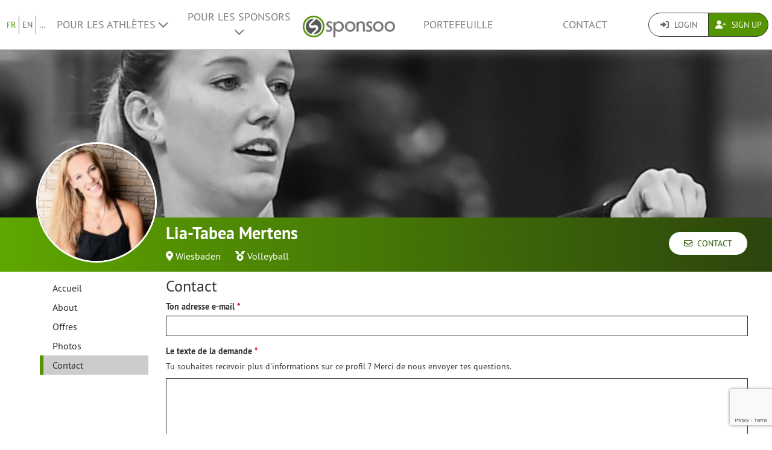

--- FILE ---
content_type: text/html; charset=UTF-8
request_url: https://www.sponsoo.de/p/lia-tabeamertens/contact?&_locale=fr
body_size: 10549
content:

    
<!DOCTYPE html>
<html lang="fr">
<head>
    <meta charset="utf-8"/>
    <meta http-equiv="X-UA-Compatible" content="IE=edge"/>
    <meta name="viewport" content="width=device-width, initial-scale=1.0"/>
    <!-- Google Tag Manager -->
    <script>(function(w,d,s,l,i){w[l]=w[l]||[];w[l].push({'gtm.start':
          new Date().getTime(),event:'gtm.js'});var f=d.getElementsByTagName(s)[0],
        j=d.createElement(s),dl=l!='dataLayer'?'&l='+l:'';j.async=true;j.src=
        'https://www.googletagmanager.com/gtm.js?id='+i+dl;f.parentNode.insertBefore(j,f);
      })(window,document,'script','dataLayer','GTM-PPXNR8T');</script>
    <!-- End Google Tag Manager -->
    <!-- Facebook Pixel Code -->
    <script>!function(f,b,e,v,n,t,s){if(f.fbq)return;n=f.fbq=function(){n.callMethod?n.callMethod.apply(n,arguments):n.queue.push(arguments)};if(!f._fbq)f._fbq=n;n.push=n;n.loaded=!0;n.version='2.0';n.queue=[];t=b.createElement(e);t.async=!0;t.src=v;s=b.getElementsByTagName(e)[0];s.parentNode.insertBefore(t,s)}(window,document,'script','https://connect.facebook.net/en_US/fbevents.js'); fbq('init', '1906238559549321'); fbq('track', 'PageView');</script><noscript> <img height="1" width="1" src="https://www.facebook.com/tr?id=1906238559549321&ev=PageView&noscript=1"/></noscript>
    <!-- End Facebook Pixel Code -->
            <meta name="description" content="&lt;p&gt;Lia, 26, 6 Jahre Profi in der 1. Bundesliga;&amp;nbsp;2 Jahre voller Fokus aufs Studium und ab Herbst wieder 2.Bundesliga&lt;/p&gt;"/>
        <meta property="og:description" content="&lt;p&gt;Lia, 26, 6 Jahre Profi in der 1. Bundesliga;&amp;nbsp;2 Jahre voller Fokus aufs Studium und ab Herbst wieder 2.Bundesliga&lt;/p&gt;">
    
                <link rel="canonical" href="https://www.sponsoo.de/p/lia-tabeamertens/contact"/>
    
    
        <meta property="og:title" content="Lia-Tabea Mertens - Contact - Sponsoo"/>
    <meta property="og:image" content="/uploads/profile-images/logo/lia-tabeamertens-b30785.jpeg"/>

    <title>Lia-Tabea Mertens - Contact | Sponsoo</title>

                <link rel="apple-touch-icon" type="image/png" href="/apple-touch-icon-57x57.png"/>
                    <link rel="apple-touch-icon" type="image/png" sizes="76x76" href="/apple-touch-icon-76x76.png"/>
                    <link rel="apple-touch-icon" type="image/png" sizes="120x120" href="/apple-touch-icon-120x120.png"/>
                    <link rel="apple-touch-icon" type="image/png" sizes="152x152" href="/apple-touch-icon-152x152.png"/>
                <link rel="icon" type="image/x-icon" href="/favicon.ico"/>
    
                <link rel="stylesheet" type="text/css" href="/dashboard/sponsoo.css?cf5247723e"/>
    
    <!--[if lt IE 9]>
    <script src="https://oss.maxcdn.com/html5shiv/3.7.2/html5shiv.min.js"></script>
    <script src="https://oss.maxcdn.com/respond/1.4.2/respond.min.js"></script>
    <![endif]-->

                <link rel="alternate" hreflang="de-at" href="https://www.sponsoo.at/p/lia-tabeamertens/contact"/>
            <link rel="alternate" hreflang="de-ch" href="https://www.sponsoo.ch/p/lia-tabeamertens/contact"/>
    
</head>
<body data-ngapp="sponsoo">
<!-- Google Tag Manager (noscript) -->
<noscript>
    <iframe src="https://www.googletagmanager.com/ns.html?id=GTM-PPXNR8T" height="0" width="0" style="display:none;visibility:hidden"></iframe>
</noscript>
<!-- End Google Tag Manager (noscript) -->

    


<script type="text/javascript">
  window.addEventListener('load', function () {
    var navbar = [].slice.call(document.querySelectorAll('.navbar'));

    navbar.forEach(function (navigation) {
      var trigger = [].slice.call(navigation.querySelectorAll('.navbar-burger-trigger'));

      trigger.forEach(function (trigger) {
        trigger.addEventListener('click', function () {
          var menu = navigation.querySelector('.navbar-menu');
          menu.classList.toggle('is-active');
        });
      });
    });
  });
</script>

<div class="page-navigation">
    <nav class="navbar">
                <div class="navbar-brand is-hidden-desktop">

                                    <a class="navbar-brand" href="/" title="Retour à la page d&#039;accueil">
                <img src="/assets/bundles/sponsoowebsite/sponsoo_logo-c14477ec06734b0f4bc10e69235ed817.png" alt="Logo Sponsoo">
            </a>

                        <div class="navbar-burger">
                <button click.delegate="toggleBurgerMenu()" class="navbar-burger-trigger">
                    <span class="fa fa-bars"></span>
                </button>
            </div>
        </div>

        <div class="navbar-menu">
                                        <div class="navbar-item is-narrow">
                    <ul class="level is-separated">
                                                    <li class="level-item"><a class="is-active" href="/p/lia-tabeamertens/contact?&amp;_locale=fr">FR</a></li>
                            <li class="level-item"><a href="/p/lia-tabeamertens/contact?&amp;_locale=en">EN</a></li>
                                                <li class="level-item">
                            <a href="#" data-toggle="dropdown">...</a>
                            <ul class="dropdown-menu dropdown-list-no-border" role="menu">
                                                                        <li><a class="" href="/p/lia-tabeamertens/contact?&amp;_locale=en">English</a></li>

                                                                        <li><a class="" href="/p/lia-tabeamertens/contact?&amp;_locale=de">Deutsch</a></li>

                                                                        <li><a class="" href="/p/lia-tabeamertens/contact?&amp;_locale=es">Español</a></li>

                                                                        <li><a class="is-active" href="/p/lia-tabeamertens/contact?&amp;_locale=fr">Français</a></li>

                                                                        <li><a class="" href="/p/lia-tabeamertens/contact?&amp;_locale=fi">Suomi</a></li>

                                                                        <li><a class="" href="/p/lia-tabeamertens/contact?&amp;_locale=it">Italiano</a></li>

                                                                        <li><a class="" href="/p/lia-tabeamertens/contact?&amp;_locale=ar">عربى</a></li>

                                                            </ul>
                        </li>
                    </ul>
                </div>
                                    <div class="navbar-item">
                <ul class="navbar-links">
                    
                                                <li class="navbar-link">
                            <a href="#" class="dropdown-toggle" data-toggle="dropdown">
                                Pour les Athlètes <span class="fa fa-chevron-down"></span>
                            </a>

                                                        <ul class="dropdown-menu" role="menu">
                                <li><a href="/fr/athletes">Plus d&#039;informations</a></li>
                                <li><a href="/fr/athletes/prix">Liste de prix pour les athlètes</a></li>

                                                                <li>
                                    <a href="/fr/faq/pour-athl%C3%A8tes">
                                        FAQ pour les athlètes
                                    </a>
                                </li>
                            </ul>
                        </li>

                                                <li class="navbar-link">
                            <a href="#" class="dropdown-toggle" data-toggle="dropdown">
                                Pour les Sponsors <span class="fa fa-chevron-down"></span>
                            </a>

                                                        <ul class="dropdown-menu" role="menu">
                                <li><a href="/fr/sponsors">Plus d&#039;informations</a></li>

                                                                <li>
                                    <a href="/fr/faq/pour-sponsors">
                                        FAQ pour les entreprises
                                    </a>
                                </li>
                                <li><a href="/fr/portefeuille">Offres</a></li>
                            </ul>
                        </li>
                    
                                        <li class="is-visible-desktop">
                        <a href="/" title="Retour à la page d&#039;accueil">
                            <img src="/assets/bundles/sponsoowebsite/sponsoo_logo-c14477ec06734b0f4bc10e69235ed817.png" alt="Logo Sponsoo">
                        </a>
                    </li>
                                        <li class="navbar-link">
                                                    <a class="nav-link" href="/fr/portefeuille">Portefeuille</a>
                                            </li>
                                        <li class="navbar-link">
                        <a class="nav-link" href="/fr/contact">Contact</a>
                    </li>
                </ul>
            </div>

                        <div class="navbar-item is-narrow">
                                    <div class="btn-group" role="group">
                                                <a href="#modal-login" data-toggle="modal" class="btn log-reg-buttons">
                            <span class="fa fa-sign-in"></span>
                            Login
                        </a>
                                                <a href="/register" class="btn btn-green log-reg-buttons" style="color: #fff;">
                            <span class="fa fa-user-plus"></span>
                            Sign Up
                        </a>
                    </div>
                            </div>
        </div>

    </nav>
</div>

        <div id="content">
                
                        <div ng-controller="ProfilePageController as page" data-sponsoree="{&quot;userRole&quot;:0,&quot;accessRight&quot;:&quot;read_public&quot;,&quot;address&quot;:{&quot;country&quot;:&quot;DE&quot;,&quot;lat&quot;:50.0833333,&quot;lng&quot;:8.25,&quot;locality&quot;:&quot;Wiesbaden&quot;,&quot;postbox&quot;:null,&quot;recipient&quot;:null,&quot;region&quot;:null,&quot;street&quot;:null,&quot;supplement&quot;:null,&quot;zipcode&quot;:&quot;65195&quot;},&quot;ageClass&quot;:null,&quot;ageGroup&quot;:null,&quot;birthdate&quot;:null,&quot;contactPerson&quot;:{&quot;firstName&quot;:&quot;Lia-Tabea&quot;,&quot;lastName&quot;:&quot;Mertens&quot;,&quot;organizationPosition&quot;:null,&quot;salutation&quot;:&quot;f&quot;,&quot;title&quot;:null},&quot;description&quot;:&quot;&lt;p&gt;In der kommenden Saison werde ich die 1. Mannschaft der TG Bad Soden unterst&amp;uuml;tzen.&lt;\/p&gt;\r\n\r\n&lt;p&gt;Nach der Wahnsinns Saison 2019\/2020 in der 3. Liga, meldet sich das Team nach zwei j&amp;auml;hriger Abwesenheit in der 2. Bundesliga zur&amp;uuml;ck!&amp;nbsp;&lt;br \/&gt;\r\nDie 2. Bundesliga besteht in der kommenden Saison 2020\/2021 aus 13 Mannschaften. Somit steht uns&amp;nbsp;ein hartes Programm mit 24 Spielen bevor.&amp;nbsp;&lt;\/p&gt;\r\n\r\n&lt;p&gt;Jeder Aufsteiger steht vor&amp;nbsp;wirtschftlichen Herausforderungen, daher&amp;nbsp;ist es dem Verein leider nicht m&amp;ouml;glich mich finanziell zu unterst&amp;uuml;tzen. Da ich in Wiesbaden meinen Lebensmittelpunkt habe, habe ich w&amp;ouml;chentlich ca. 250km Wegstrecke vor mir. Zudem muss der Mitgliederbeitrag monatlich geleistet werden. Bis Januar 2021werde ich noch studieren und habe aufgrund des Trainingspensums und vor allem der&amp;nbsp;derzeitigen Situation bzgl Covid-19,&amp;nbsp;keine M&amp;ouml;glichkeit einen guten Aushilfsjob anzunehmen.&lt;\/p&gt;\r\n\r\n&lt;p&gt;Ebenso werde ich mich selbst um die Anschaffung von Knieschonern, St&amp;uuml;tzen und vor allem der Volleyballschuhe k&amp;uuml;mmern m&amp;uuml;ssen. Daher w&amp;uuml;rde ich mich &amp;uuml;ber ein Sponsoring freuen, um die Fahrtkosten und die Kosten der Sportausstattung decken zu k&amp;ouml;nnen.&lt;\/p&gt;\r\n\r\n&lt;p&gt;Jede kleine finanzielle Unterst&amp;uuml;tzung w&amp;uuml;rde helfen, damit ich mich voll uns ganz auf den Sport konzentrieren und das Team bestm&amp;ouml;glich unterst&amp;uuml;tzen kann.&lt;\/p&gt;&quot;,&quot;email&quot;:&quot;L-t.mertens@web.de&quot;,&quot;fax&quot;:null,&quot;gender&quot;:null,&quot;highlightImagePath&quot;:null,&quot;highlightImageWebPath&quot;:null,&quot;homepageDesktopImagePath&quot;:null,&quot;homepageDesktopImageWebPath&quot;:null,&quot;homepageMobileImagePath&quot;:null,&quot;homepageMobileImageWebPath&quot;:null,&quot;href&quot;:&quot;https:\/\/www.sponsoo.de\/p\/lia-tabeamertens&quot;,&quot;invoiceDetails&quot;:null,&quot;keyFigures&quot;:&quot;&lt;p&gt;Ich selbst habe durch meine Zeit als Profi inder 1. Bundesliga auf Facebook eine Sportlerseite. Nat&amp;uuml;rlich ist diese in den letzten 2 Jahren etwas eingeschlafen, dennoch habe ich zur Zeit 800 Abonnenten und 780 Personen denen diese Seite gef&amp;auml;llt.&lt;\/p&gt;\r\n\r\n&lt;p&gt;Ebenso bin ich auf Instagram zu finden. Dieses Profil ist&amp;nbsp;in den letzten zwei Jahren eher zu einem privaten Profil geworden, &amp;nbsp;die hiesige Reichweite bel&amp;auml;uft sich auf&amp;nbsp;&amp;uuml;ber 1000 Personen mit zur Zeit&amp;nbsp;980 Followern.&lt;\/p&gt;\r\n\r\n&lt;p&gt;Aufgrund der Corona-Krise l&amp;auml;sst sich zur Zeit leider keine Aussage&amp;nbsp;&amp;uuml;ber die&amp;nbsp;Zuschauerzahlen treffen. In der Bundesliga spielte ich bereits vor 1500 bis hin zu&amp;nbsp;&amp;nbsp;12.000 Fans. In der 2. Bundesliga werden sich die Zahlen denke ich auf 400-1000 Zuschauern in den&amp;nbsp;Halle beschr&amp;auml;nken.&lt;\/p&gt;\r\n\r\n&lt;p&gt;Ob und in wie weit Spiele im TV &amp;uuml;bertragen werden, l&amp;auml;sst sich zur Zeit ebenso wenig sagen wie eine &amp;Uuml;bertragung in&amp;nbsp;Online-Livestreams.&lt;\/p&gt;\r\n\r\n&lt;p&gt;Berichterstattungen in der Zeitung werden jeweils vor und nach jedem Spiel ver&amp;ouml;ffentlicht.&lt;\/p&gt;&quot;,&quot;locale&quot;:null,&quot;locales&quot;:[&quot;de&quot;],&quot;locality&quot;:&quot;Wiesbaden&quot;,&quot;logoPath&quot;:&quot;https:\/\/www.sponsoo.de\/uploads\/profile-images\/logo\/lia-tabeamertens-b30785.jpeg&quot;,&quot;logoWebPath&quot;:&quot;\/uploads\/profile-images\/logo\/lia-tabeamertens-b30785.jpeg&quot;,&quot;memberCount&quot;:null,&quot;name&quot;:&quot;Lia-Tabea Mertens&quot;,&quot;phone&quot;:&quot;01733125153&quot;,&quot;privacy&quot;:&quot;full_public&quot;,&quot;privacyStr&quot;:&quot;Public&quot;,&quot;searchString&quot;:&quot;liatabeamertens&quot;,&quot;shortName&quot;:null,&quot;shortcut&quot;:null,&quot;sponsorText&quot;:null,&quot;sports&quot;:[],&quot;successes&quot;:&quot;&lt;p&gt;In meiner Jugend spielte ich beim Schweriner SC und sammelte viele Titelgewine auf Landes-, Norddeutschen Meisterschaften.&lt;\/p&gt;\r\n\r\n&lt;p&gt;Dar&amp;uuml;berhinaus konnte ich die folgenden Erfolge in der Jugend feiern:&lt;br \/&gt;\r\n1 x Bronze Baltic Sea Youth Games (2011)&lt;br \/&gt;\r\n2 x&amp;nbsp;Bronze auf Deutschen Meisterschaften (2012, 2013)&lt;br \/&gt;\r\n1 x Bronze beim Bundespokal (2013)&lt;\/p&gt;\r\n\r\n&lt;p&gt;Erfolge in der 2. Bundesliga:&lt;br \/&gt;\r\n3. Platz in der Liga (2011)&lt;\/p&gt;\r\n\r\n&lt;p&gt;Erfolge in der 1. Bundesliga:&lt;br \/&gt;\r\n3. Platz in der Liga (2017)&lt;br \/&gt;\r\n2. Platz DVV-Pokal &amp;nbsp;(2018)&lt;br \/&gt;\r\n&amp;nbsp;&lt;\/p&gt;\r\n\r\n&lt;p&gt;&amp;nbsp;&lt;\/p&gt;\r\n\r\n&lt;p&gt;&amp;nbsp;&lt;\/p&gt;&quot;,&quot;summary&quot;:&quot;&lt;p&gt;Lia, 26, 6 Jahre Profi in der 1. Bundesliga;&amp;nbsp;2 Jahre voller Fokus aufs Studium und ab Herbst wieder 2.Bundesliga&lt;\/p&gt;&quot;,&quot;type&quot;:&quot;athlete&quot;,&quot;typeStr&quot;:&quot;Athl\u00e8te&quot;,&quot;url&quot;:&quot;lia-tabeamertens&quot;,&quot;usage&quot;:&quot;&lt;p&gt;Die finanzielle Unterst&amp;uuml;tzung werde ch nutzen, um meine Fahrkosten zum Training und den Wettk&amp;auml;mpfen zu decken. Dar&amp;uuml;berhinaus m&amp;ouml;chte ich mir von den m&amp;ouml;glichen Einnahmen neue Sportausr&amp;uuml;stung zulegen.&lt;\/p&gt;\r\n\r\n&lt;p&gt;Ich hoffe auf einen Gewinn f&amp;uuml;r beide Seiten und freue mich auf eine Zusammenarbeit mit Sponsoren, die ich gerne sowohl auf meinen Socialmedia-Seiten, als auch im privaten Leben&amp;nbsp;pr&amp;auml;sentiere.&lt;\/p&gt;&quot;,&quot;uuid&quot;:&quot;3529be50-94f6-47e1-af41-13777eb54a16&quot;}">
                        <section vocab="http://schema.org/" typeof="Product">
                
<section id="profile-teaser"
         class="profile-teaser-sponsoree
         profile-teaser
          profile-teaser-image"
                     style="background-image: url('/uploads/documents/lia-tabeamertens/2020-07-21-4486c5d342f8ba444feab4f01bf4f1de.png');
                   -webkit-background-size: cover;
                   -moz-background-size: cover;
                   -o-background-size: cover;
                   background-position: center center;
                   background-size: cover;"
         >
</section>
<div class="profile-teaser-sponsoree profile-teaser-header-bg" style="height: 90px;"></div>
                <meta name="productID" content="16710">
                <section class="profile-container">

                                        <section id="section-profile-logo">
                        <div>
                            <img property="logo" src="https://www.sponsoo.de/media/cache/profile_thumbnail/uploads/profile-images/logo/lia-tabeamertens-b30785.jpeg" srcset="https://www.sponsoo.de/media/cache/profile_thumbnail_2x/uploads/profile-images/logo/lia-tabeamertens-b30785.jpeg 2x">
                        </div>
                    </section>

                                        <section id="section-profile-header">
                        <div>
    <h1 property="name" class="profile-name">
        Lia-Tabea Mertens
            </h1>

            <span class="profile-property">
                                            <span class="fas fa-map-marker-alt"></span>&nbsp;<a
                    href="https://www.sponsoo.de/fr/portefeuille/map?zipcode=50.0833333,8.2500000,28393&amp;showProfile=lia-tabeamertens"
                    target="_blank" rel="nofollow noreferrer noopener">Wiesbaden</a>
                            </span>
    
            <span class="profile-property" property="category">
                            <span class="fas fa-medal"></span>
                            <a href="/fr/sports/Volleyball">Volleyball</a>                    </span>
    
    </div>
<div class="right-corner">
            <a href="/p/lia-tabeamertens/contact" class="btn btn-default btn-header">
            <span class="far fa-envelope"></span>&nbsp;
            Contact
        </a>
    </div>
                    </section>

                                        <section id="section-profile-sidebar">
                        

<script>
    let styleSidebarLinks = function(el)  {
      removeClassNames();
      el.classList.add('li-active');
    }
    let removeClassNames = function() {
      let listElements = document.getElementsByClassName("profile-sidebar-link");
        for (let i= 0; i < listElements.length; i++) {
            listElements[i].classList.remove('li-active');
        }
      let initialContent = document.getElementById('initial-content');
      if (initialContent) {
        initialContent.parentElement.removeChild(initialContent);
      }
    }
</script>

<nav class="navbar navbar-expand-lg profile-sidebar">
    <ul class="nav collapse navbar-collapse" id="profile-sidebar">
                                <li>
        <a
            id="profile-sidebar-link-profile_index"
            class="profile-sidebar-link "
            href="/p/lia-tabeamertens"
        >
            Accueil</a>
    </li>

                                <li>
        <a
            id="profile-sidebar-link-profile_about"
            class="profile-sidebar-link "
            href="/p/lia-tabeamertens/about"
        >
            About</a>
    </li>

                                <li>
        <a
            id="profile-sidebar-link-profile_offers"
            class="profile-sidebar-link "
            href="/p/lia-tabeamertens/offers"
        >
            Offres</a>
    </li>

                                <li>
        <a
            id="profile-sidebar-link-profile_photos"
            class="profile-sidebar-link "
            href="/p/lia-tabeamertens/photos"
        >
            Photos</a>
    </li>

                                <li>
        <a
            id="profile-sidebar-link-profile_contact"
            class="profile-sidebar-link  li-active"
            href="/p/lia-tabeamertens/contact"
        >
            Contact</a>
    </li>

        
    </ul>
</nav>
                    </section>


                                        <section id="section-main-content">
                        <div ng-include="template"></div>
                        <div id="initial-content">
                                


<h2 class="profile-subheader">Contact</h2>

<form name="sponsoree_contact" method="post" action="/p/lia-tabeamertens/send-contact-form" onsubmit="return recaptchaSubmit(this);">
<div class="form-group"><label class="control-label required" for="sponsoree_contact_email">Ton adresse e-mail</label> <input type="email" id="sponsoree_contact_email" name="sponsoree_contact[email]" required="required" class="form-control" />  </div> 

<div class="form-group">
    <label class="control-label required" for="sponsoree_contact_text">Le texte de la demande</label>
    <p>Tu souhaites recevoir plus d&#039;informations sur ce profil ? Merci de nous envoyer tes questions.<br />
</p>
    <textarea id="sponsoree_contact_text" name="sponsoree_contact[text]" required="required" rows="6" class="form-control"></textarea>
    
</div>

<div class="form-group text-center">
        <div id="recaptcha"></div>

    <button type="submit" class="btn btn-primary pull-right" >Envoyer</button>
</div>
<input type="hidden" id="sponsoree_contact__token" name="sponsoree_contact[_token]" value="f8df31d44c.6ZI5Nxrl7N4ouXbtsA8NVweebFKALIuRu_d1GgI4l4g.sdZUQCmDv7Bw4y-rxF1uHmSmDRDFdcbYj48hXToKwc_e6FNlcdaohmLyGQ" /></form>
                        </div>
                    </section>
                </section>
            </section>
        
     
    
    </div>
    <!--/#content -->

    

<footer>
    <div class="container">
        <div class="row footer-row">
            <div class="col-md-3 col-sm-6" style="position: relative;">
                <hr class="footer-hr-top">
                <h4>
                    <a href="/fr/athletes">Athlètes</a>
                </h4>
                <ul class="footer-links">
                    <li><a href="/fr/athletes">Sponsoo pour les athlètes</a></li>
                    <li>
                        <a href="/register">Inscrire un athlète</a>
                    </li>
                    <li>
                        <a href="/register">Inscrire une équipe</a>
                    </li>
                    <li>
                        <a href="/register">Inscrire un club</a>
                    </li>
                    <li>
                        <a href="/register">Register an Association</a>
                    </li>
                    <li><a href="/fr/faq/pour-athl%C3%A8tes">FAQ pour les athlètes</a></li>
                    <li><a href="/fr/olympiques">Athlètes olympiques</a></li>
                    <li><a href="/fr/ncaa">College Athletes</a></li>
                                    </ul>
            </div>
            <!--/.col-md-3 -->

            <div class="col-md-3 col-sm-6" style="position: relative;">
                <hr class="footer-hr-top">
                <h4>
                    <a href="/fr/sponsors">Sponsors</a>
                </h4>
                <ul class="footer-links">
                    <li><a href="/fr/sponsors">Sponsoo pour les sponsors</a></li>
                    <li><a href="/register">Devenir un sponsor</a></li>
                    <li><a href="/fr/faq/pour-sponsors">FAQ pour les sponsors</a></li>
                </ul>
            </div>
            <!--/.col-md-3 -->

            <div class="col-md-3 col-sm-6" style="position: relative;">
                <hr class="footer-hr-top">
                <h4>
                    <a href="/fr/equipe">À propos de nous</a>
                </h4>
                <ul class="footer-links">
                    <li><a href="/fr/equipe">Notre équipe</a></li>
                    <li><a href="/fr/emplois">Offres d&#039;emploi</a></li>
                                        <li><a href="/fr/presse">Presse et médias</a></li>
                    <li><a href="/fr/investor-relations">Relations avec les investisseurs</a></li>
                    <li><a href="https://blog.sponsoo.com" target="_blank" rel="noreferrer noopener" title="Le blog de Sponsoo">Blog</a></li>
                    <li><a href="/fr/newsletter">Newsletter</a></li>
                    <li><a href="/fr/glossaire">Glossaire</a></li>
                    <li><a href="https://www.f6s.com/sponsoo" target="_blank" rel="noreferrer noopener">F6S</a></li>
                    <li><a href="https://www.crunchbase.com/organization/sponsoo" target="_blank" rel="noreferrer noopener">Crunchbase</a></li>
                </ul>
            </div>
            <!--/.col-md-3 -->

            <div class="col-md-3 col-sm-6" style="position: relative;">
                <hr class="footer-hr-top">
                <h4>
                    <a href="/">Sponsoo &reg;</a>
                </h4>
                <ul class="footer-links">
                    <li><a href="/fr/conditions">T&amp;C</a></li>
                    <li><a href="/fr/protection-des-donnees">Confidentialité</a></li>
                    <li><a href="/fr/impremir">Mentions légales</a></li>
                    <li><a href="/fr/contact">Contact</a></li>
                    <li><a href="/fr/faq">FAQ</a></li>
                    <li><a href="https://docs.google.com/forms/d/1WA0K5zjOYEL6VPwOeDnTDmGeOgYxHqR3AXlYYtSgtF8/viewform" target="_blank" rel="noreferrer noopener">Commentaires</a>
                    </li>
                    <li><a href="/fr/s/sponsoo-agent"
                           target="_blank" rel="noreferrer noopener">Programme d&#039;agents commerciaux</a></li>
                                    </ul>
            </div>
            <!--/.col-md-3 -->

        </div>
        <!--/.row -->
        <div class="row footer-row">
            <div class="col-md-3 col-sm-6" style="position: relative;">
                <hr class="footer-hr-top">
                <h4>
                    <a href="/fr/portefeuille">Sponsoring local</a>
                </h4>
                <ul class="footer-links">
                                    </ul>
            </div>
            
            <div class="col-md-3 col-sm-6" style="position: relative;">
                <hr class="footer-hr-top">
                <h4>
                    <a href="/fr/portefeuille">Sports</a>
                </h4>
                <ul class="footer-links">
                                            <li><a href="/fr/sports/sport-automobile">Sponsoring pour Sport automobile</a></li>
                                            <li><a href="/fr/sports/basketball">Sponsoring pour Basketball</a></li>
                                            <li><a href="/fr/sports/beach-volley">Sponsoring pour Beach-volley</a></li>
                                            <li><a href="/fr/sports/football">Sponsoring pour football</a></li>
                                            <li><a href="/fr/sports/golf">Sponsoring pour Golf</a></li>
                                            <li><a href="/fr/sports/handball">Sponsoring pour Handball</a></li>
                                            <li><a href="/fr/sports/athletisme">Sponsoring pour Athlétisme</a></li>
                                            <li><a href="/fr/sports/equitation">Sponsoring pour Équitation</a></li>
                                            <li><a href="/fr/sports/snowboard">Sponsoring pour Snowboard</a></li>
                                            <li><a href="/fr/sports/surf">Sponsoring pour Surf</a></li>
                                            <li><a href="/fr/sports/tennis">Sponsoring pour Tennis</a></li>
                                            <li><a href="/fr/sports/e-sport">Sponsoring pour eSport</a></li>
                                    </ul>
            </div>
                    </div>
                <hr>
        <div class="row footer-references">
            <div class="col-sm-12 col-md-9">
                <div class="footer-logos">
                    <div class="footer-logo-wrapper">
                        <h4>Connu de</h4>
                        <div style="flex: 7.5019;">
                            <a href="https://www.handelsblatt.com/unternehmen/mittelstand/die-neuen-gruender-sponsoo-aufs-trikot-fertig-los/19357852.html"
                               target="_blank" rel="noreferrer noopener">
                                <img src="/assets/bundles/sponsoowebsite/img/footer_handelsblatt-9bfaa25a0c66d2ce64692463d81e9f68.png" alt="Handelsblatt" style="width: 80%; height: auto;">
                            </a>
                        </div>
                        <div style="flex: 3.8168;">
                            <a href="https://www.welt.de/print/die_welt/hamburg/article149883338/Das-Ebay-fuers-Sportsponsoring.html" target="_blank" rel="noreferrer noopener">
                                <img src="/assets/bundles/sponsoowebsite/img/footer_welt-0c759151ab645f9746bb491b5132b58c.png" alt="Welt" style="width: 80%; height: auto;">
                            </a>
                        </div>
                        <div style="flex: 5.06;">
                            <a href="https://sports.vice.com/de/article/gv4vxx/sponsoo-will-der-robin-hood-der-sportvermarktung-werden-569" target="_blank" rel="noreferrer noopener">
                                <img src="/assets/bundles/sponsoowebsite/img/footer_vice-e0a0174f74214b3336bf45ef3838c17e.png" alt="Vice" style="width: 80%; height: auto;">
                            </a>
                        </div>
                    </div>
                    <div class="footer-logo-wrapper">
                        <h4>Soutenu par</h4>
                        <div style="flex: 3.8168">
                            <a href="http://teams.speedupeurope.eu/" target="_blank" rel="noreferrer noopener">
                                <img src="/assets/bundles/sponsoowebsite/img/footer_ec-836fab7b77e33fe376ea3e3c25d75815.png" alt="European Commission" style="width: 80%; height: auto;">
                            </a>
                        </div>
                        <div style="flex: 3.7324">
                            <a href="http://www.bafa.de/DE/Wirtschafts_Mittelstandsfoerderung/Beratung_Finanzierung/Invest/invest_node.html" target="_blank" rel="noreferrer noopener">
                                <img src="/assets/bundles/sponsoowebsite/img/footer_bafa-aac9aa9870c028c7ad14f092724269c9.png" alt="INVEST - Bundesamt für Wirtschaft und Ausfuhrkontrolle"
                                     style="width: 80%; height: auto;">
                            </a>
                        </div>
                    </div>
                </div>
            </div>
            <div class="col-sm-12 col-md-3">
                <div class="footer-sm-wrapper">
                    <h4>Nous suivre</h4>
                    <ul class="footer-social-media">
                        <li><a href="https://www.facebook.com/sponsoo" target="_blank" rel="noreferrer noopener"><span class="fab fa-facebook-square"></span></a></li>
                        <li><a href="https://www.instagram.com/sponsoo" target="_blank" rel="noreferrer noopener"><span class="fab fa-instagram"></span></a></li>
                        <li><a href="https://twitter.com/sponsoo1337" target="_blank" rel="noreferrer noopener"><span class="fab fa-twitter-square"></span></a></li>
                        <li><a href="https://www.youtube.com/c/SponsooDeutschland" target="_blank" rel="noreferrer noopener"><span class="fab fa-youtube-square"></span></a></li>
                        <li><a href="https://plus.google.com/+SponsooDeutschland" target="_blank" rel="noreferrer noopener"><span class="fab fa-google-plus-square"></span></a></li>
                        <li><a href="https://www.linkedin.com/company/sponsoo" target="_blank" rel="noreferrer noopener"><span class="fab fa-linkedin"></span></a></li>
                        <li><a href="https://www.xing.com/companies/sponsoo" target="_blank" rel="noreferrer noopener"><span class="fab fa-xing-square"></span></a></li>
                    </ul>
                </div>
            </div>
        </div>
                <hr>
        <div class="footer-copyright text-center">
            © 2014-2026 Sponsoo GmbH | made with ♡ in Hamburg
            </span>
        </div>
    </div>
    </footer>


<form action="/login_check" method="post" role="form">
    <div class="modal" id="modal-login">
        <div class="modal-dialog modal-dialog-login">
            <div class="modal-content">
                <div class="modal-header">
                    <input type="hidden" name="_csrf_token" value="5e1bdafbd50.CmqpOIV4fxJHphIiA_ll-cojA1txtdvABh8FtQWMBSw.PhDcW9VOElYYyWEVaosSkP1UOykC9oiLdU9owmzdVV9BBuhOyEoPXQHwYQ"/>

                    <input type="hidden" name="_target_path" value="/login/sync?url=lia-tabeamertens&amp;redirectTo=/p/lia-tabeamertens/contact?%26_locale%3Dfr"/>

                    <div class="form-group">
                        <label for="username">Nom d&#039;utilisateur</label>
                        <input type="text" class="form-control" id="username" name="_username" value="" required="required"/>
                    </div>

                    <div class="form-group">
                        <label for="password">Mot de passe</label>
                        <input type="password" class="form-control" id="password" name="_password" required="required"/>
                    </div>

                    <div class="checkbox">
                        <label for="remember_me">
                            <input type="checkbox" id="remember_me" name="_remember_me" checked/>
                            Se souvenir de moi
                        </label>
                    </div>

                    <div class="form-group">
                        <div class="controls">
                            <a href="/resetting/request">Mot de passe oublié ?</a>
                        </div>
                    </div>

                    <div class="form-group">
                        <div class="controls">
                            <a href="/register">Je n&#039;ai pas encore de compte.</a>
                        </div>
                    </div>
                </div>
                <div class="modal-body text-right">
                    <button type="button" class="btn btn-default" data-dismiss="modal">Fermer</button>
                    <button type="submit" id="_submit" name="_submit" class="btn btn-primary">
                        <span class="fas fa-check"></span> Connexion
                    </button>
                </div>
                <div class="modal-footer">
                    <ul class="social-networks">
                        <li>
                            <a href="javascript:" onclick="fb_login();" class="btn btn-lg btn-facebook btn-block">
                                <span class="fab fa-facebook prefix"></span> S&#039;inscrire avec Facebook
                            </a>
                        </li>

                        <li>
                            <a href="/login/google" class="btn btn-lg btn-google btn-block">
                                <span class="fab fa-google-plus prefix"></span> S&#039;inscrire avec Google+
                            </a>
                        </li>

                        <li>
                            <a href="/login/xing" class="btn btn-lg btn-xing btn-block">
                                <span class="fab fa-xing prefix"></span> S&#039;inscrire avec Xing
                            </a>
                        </li>
                    </ul>
                </div>
            </div><!-- /.modal-content -->
        </div><!-- /.modal-dialog -->
    </div><!-- /.modal -->
</form>

<script type="text/ng-template" id="croppingModal.html">
    <div class="modal-header">
        <h3 class="modal-title">Changer le titre</h3>
    </div>
    <div class="modal-body">
        <div class="row">

            <div class="col-md-5">
                <div class="form-profile-image"
                     title="Cliquer pour modifier l&#039;image de ton profil."
                     spn-accept=".png,.gif,.jpg,.jpeg" spn-max-file-size="5242880"
                     style="width: 336px; height: 336px">
                    <img spn-cropper="croppingModal" aspect-ratio="[[ aspectRatio ]]" ng-src="[[ imageSrc ]]" />
                </div>
            </div>

            <div class="col-md-7">
                <div class="alert alert-warning">Remarque : en fonction de la taille du fichier téléchargé, ce processus peut prendre plusieurs minutes.<br />
<br />
Si le téléchargement échoue, veuillez essayer un fichier plus petit.<br />
<br />
La résolution des graphiques doit être d&#039;au moins 1200 × 300 pixels. Assurez-vous que vos graphiques ont un rapport d&#039;aspect de 4:1.<br />
</div>

                <div class="form-tools">
                    <label>Aperçu</label>

                    <div class="row">
                        <div class="clearfix">
                            <div class="form-preview form-cover-preview preview-lg"></div>
                            <div class="form-preview form-cover-preview preview-md"></div>
                            <div class="form-preview form-cover-preview preview-sm"></div>
                        </div>
                    </div>
                </div>
            </div>

        </div>
    </div>
    <div class="modal-footer">
        <button class="btn btn-default" type="button" ng-click="cancel()">Annuler</button>
        <button class="btn btn-primary" type="button" ng-click="ok()">OK</button>
    </div>
</script>

<form role="form">
    <div class="modal" id="modal-negotiate-own-offer">
        <div class="modal-dialog">
            <div class="modal-content">
                <div class="modal-header">
                    <div class="form-group">
                        Tu ne peux pas négocier un sponsoring avec toi-même. Si les parrains cliquent sur ce bouton, ils peuvent entamer une négociation avec toi.
                    </div>
                </div>
                <div class="modal-body text-right">
                    <button type="button" class="btn btn-default" data-dismiss="modal">Fermer</button>
                </div>
            </div>
        </div>
    </div>
</form>

        
        <script type="text/javascript" src="/js/jquery-3.7.1.min.js"></script>
    <script type="text/javascript" src="/js/bootstrap.min.js"></script>

    <script> window.CKEDITOR_BASEPATH = '/ckeditor/'; </script>
    <script type="text/javascript" src="/bundles/fosjsrouting/js/router.min.js" defer></script>

        <script type="text/javascript" src="/js/fos_js_routes.js?cf5247723e" defer></script>
    
    <script type="text/javascript" src="/frontend/manifest.857f62a6d45bd2127dc4.chunk.js?cf5247723e"></script>
    <script type="text/javascript" src="/frontend/ckeditor.857f62a6d45bd2127dc4.chunk.js?cf5247723e"></script>
    <script type="text/javascript" src="/frontend/vendor.857f62a6d45bd2127dc4.chunk.js?cf5247723e"></script>
    <script type="text/javascript" src="/frontend/sponsoo.857f62a6d45bd2127dc4.chunk.js?cf5247723e" defer></script>

    <script type="text/javascript" src="/js/angular.min.js" defer></script>
    <script type="text/javascript" src="/translations.js" defer></script>

    <script type="text/javascript">
    window.fbAsyncInit = function() {
        // init the FB JS SDK
        FB.init({
            appId      : '565927648327265',
            cookie     : true,
            status     : true,
            xfbml      : true,
            version    : 'v4.0'
        });
    };

    // Load the SDK asynchronously
    (function(d, s, id){
        var js, fjs = d.getElementsByTagName(s)[0];
        if (d.getElementById(id)) {return;}
        js = d.createElement(s); js.id = id;
        js.async = true;
        js.src = "//connect.facebook.net/de_DE/all.js";
        fjs.parentNode.insertBefore(js, fjs);
    }(document, 'script', 'facebook-jssdk'));

    function fb_login() {
        FB.getLoginStatus(function(response) {
            if (response.status === 'connected') {
                // connected
                document.location = "/login/facebook";
            } else {
                // not_authorized
                FB.login(function(response) {
                    if (response.authResponse) {
                        document.location = "/login/facebook";
                    }
                }, {scope: 'email'});
            }
        });
    }
</script>

    <script type="text/javascript" src="//www.googleadservices.com/pagead/conversion_async.js" charset="utf-8"></script>

            <script>
      (function(i, s, o, g, r, a, m) {
        i['GoogleAnalyticsObject'] = r;
        i[r] = i[r] || function() {
          (i[r].q = i[r].q || []).push(arguments)
        }, i[r].l = 1 * new Date();
        a = s.createElement(o),
          m = s.getElementsByTagName(o)[0];
        a.async = 1;
        a.src   = g;
        m.parentNode.insertBefore(a, m)
      })(window, document, 'script', '//www.google-analytics.com/analytics.js', 'ga');
      ga('create', 'UA-55165357-1', 'auto');
      ga('require', 'linkid', 'linkid.js');
      ga('send', 'pageview');
    </script>

            

        Fancybox.bind("[data-fancybox]", {
    // Your custom options
    });

            <script type="text/javascript">
      var recaptchaElement;
      function recaptchaLoaded() {
        if (grecaptcha && document.getElementById('recaptcha')) {
          grecaptcha.render('recaptcha', {
            sitekey: '6Lfr5h8sAAAAACCFF3Cj13pzc88wup595HxnG5og',
            size: 'invisible',
            callback: function() { recaptchaElement && recaptchaElement.submit(); }
          });
        }
      }
      function recaptchaSubmit(element) {
                recaptchaElement = element;

        if (grecaptcha && document.getElementById('recaptcha')) {
          grecaptcha.execute();
          return false;
        }
      }
    </script>
    <script type="text/javascript" src="//www.google.com/recaptcha/api.js?onload=recaptchaLoaded&render=explicit"></script>

<!-- EOF -->
</body>
</html>


--- FILE ---
content_type: text/html; charset=utf-8
request_url: https://www.google.com/recaptcha/api2/anchor?ar=1&k=6Lfr5h8sAAAAACCFF3Cj13pzc88wup595HxnG5og&co=aHR0cHM6Ly93d3cuc3BvbnNvby5kZTo0NDM.&hl=en&v=PoyoqOPhxBO7pBk68S4YbpHZ&size=invisible&anchor-ms=20000&execute-ms=30000&cb=1p80luorjc1c
body_size: 49739
content:
<!DOCTYPE HTML><html dir="ltr" lang="en"><head><meta http-equiv="Content-Type" content="text/html; charset=UTF-8">
<meta http-equiv="X-UA-Compatible" content="IE=edge">
<title>reCAPTCHA</title>
<style type="text/css">
/* cyrillic-ext */
@font-face {
  font-family: 'Roboto';
  font-style: normal;
  font-weight: 400;
  font-stretch: 100%;
  src: url(//fonts.gstatic.com/s/roboto/v48/KFO7CnqEu92Fr1ME7kSn66aGLdTylUAMa3GUBHMdazTgWw.woff2) format('woff2');
  unicode-range: U+0460-052F, U+1C80-1C8A, U+20B4, U+2DE0-2DFF, U+A640-A69F, U+FE2E-FE2F;
}
/* cyrillic */
@font-face {
  font-family: 'Roboto';
  font-style: normal;
  font-weight: 400;
  font-stretch: 100%;
  src: url(//fonts.gstatic.com/s/roboto/v48/KFO7CnqEu92Fr1ME7kSn66aGLdTylUAMa3iUBHMdazTgWw.woff2) format('woff2');
  unicode-range: U+0301, U+0400-045F, U+0490-0491, U+04B0-04B1, U+2116;
}
/* greek-ext */
@font-face {
  font-family: 'Roboto';
  font-style: normal;
  font-weight: 400;
  font-stretch: 100%;
  src: url(//fonts.gstatic.com/s/roboto/v48/KFO7CnqEu92Fr1ME7kSn66aGLdTylUAMa3CUBHMdazTgWw.woff2) format('woff2');
  unicode-range: U+1F00-1FFF;
}
/* greek */
@font-face {
  font-family: 'Roboto';
  font-style: normal;
  font-weight: 400;
  font-stretch: 100%;
  src: url(//fonts.gstatic.com/s/roboto/v48/KFO7CnqEu92Fr1ME7kSn66aGLdTylUAMa3-UBHMdazTgWw.woff2) format('woff2');
  unicode-range: U+0370-0377, U+037A-037F, U+0384-038A, U+038C, U+038E-03A1, U+03A3-03FF;
}
/* math */
@font-face {
  font-family: 'Roboto';
  font-style: normal;
  font-weight: 400;
  font-stretch: 100%;
  src: url(//fonts.gstatic.com/s/roboto/v48/KFO7CnqEu92Fr1ME7kSn66aGLdTylUAMawCUBHMdazTgWw.woff2) format('woff2');
  unicode-range: U+0302-0303, U+0305, U+0307-0308, U+0310, U+0312, U+0315, U+031A, U+0326-0327, U+032C, U+032F-0330, U+0332-0333, U+0338, U+033A, U+0346, U+034D, U+0391-03A1, U+03A3-03A9, U+03B1-03C9, U+03D1, U+03D5-03D6, U+03F0-03F1, U+03F4-03F5, U+2016-2017, U+2034-2038, U+203C, U+2040, U+2043, U+2047, U+2050, U+2057, U+205F, U+2070-2071, U+2074-208E, U+2090-209C, U+20D0-20DC, U+20E1, U+20E5-20EF, U+2100-2112, U+2114-2115, U+2117-2121, U+2123-214F, U+2190, U+2192, U+2194-21AE, U+21B0-21E5, U+21F1-21F2, U+21F4-2211, U+2213-2214, U+2216-22FF, U+2308-230B, U+2310, U+2319, U+231C-2321, U+2336-237A, U+237C, U+2395, U+239B-23B7, U+23D0, U+23DC-23E1, U+2474-2475, U+25AF, U+25B3, U+25B7, U+25BD, U+25C1, U+25CA, U+25CC, U+25FB, U+266D-266F, U+27C0-27FF, U+2900-2AFF, U+2B0E-2B11, U+2B30-2B4C, U+2BFE, U+3030, U+FF5B, U+FF5D, U+1D400-1D7FF, U+1EE00-1EEFF;
}
/* symbols */
@font-face {
  font-family: 'Roboto';
  font-style: normal;
  font-weight: 400;
  font-stretch: 100%;
  src: url(//fonts.gstatic.com/s/roboto/v48/KFO7CnqEu92Fr1ME7kSn66aGLdTylUAMaxKUBHMdazTgWw.woff2) format('woff2');
  unicode-range: U+0001-000C, U+000E-001F, U+007F-009F, U+20DD-20E0, U+20E2-20E4, U+2150-218F, U+2190, U+2192, U+2194-2199, U+21AF, U+21E6-21F0, U+21F3, U+2218-2219, U+2299, U+22C4-22C6, U+2300-243F, U+2440-244A, U+2460-24FF, U+25A0-27BF, U+2800-28FF, U+2921-2922, U+2981, U+29BF, U+29EB, U+2B00-2BFF, U+4DC0-4DFF, U+FFF9-FFFB, U+10140-1018E, U+10190-1019C, U+101A0, U+101D0-101FD, U+102E0-102FB, U+10E60-10E7E, U+1D2C0-1D2D3, U+1D2E0-1D37F, U+1F000-1F0FF, U+1F100-1F1AD, U+1F1E6-1F1FF, U+1F30D-1F30F, U+1F315, U+1F31C, U+1F31E, U+1F320-1F32C, U+1F336, U+1F378, U+1F37D, U+1F382, U+1F393-1F39F, U+1F3A7-1F3A8, U+1F3AC-1F3AF, U+1F3C2, U+1F3C4-1F3C6, U+1F3CA-1F3CE, U+1F3D4-1F3E0, U+1F3ED, U+1F3F1-1F3F3, U+1F3F5-1F3F7, U+1F408, U+1F415, U+1F41F, U+1F426, U+1F43F, U+1F441-1F442, U+1F444, U+1F446-1F449, U+1F44C-1F44E, U+1F453, U+1F46A, U+1F47D, U+1F4A3, U+1F4B0, U+1F4B3, U+1F4B9, U+1F4BB, U+1F4BF, U+1F4C8-1F4CB, U+1F4D6, U+1F4DA, U+1F4DF, U+1F4E3-1F4E6, U+1F4EA-1F4ED, U+1F4F7, U+1F4F9-1F4FB, U+1F4FD-1F4FE, U+1F503, U+1F507-1F50B, U+1F50D, U+1F512-1F513, U+1F53E-1F54A, U+1F54F-1F5FA, U+1F610, U+1F650-1F67F, U+1F687, U+1F68D, U+1F691, U+1F694, U+1F698, U+1F6AD, U+1F6B2, U+1F6B9-1F6BA, U+1F6BC, U+1F6C6-1F6CF, U+1F6D3-1F6D7, U+1F6E0-1F6EA, U+1F6F0-1F6F3, U+1F6F7-1F6FC, U+1F700-1F7FF, U+1F800-1F80B, U+1F810-1F847, U+1F850-1F859, U+1F860-1F887, U+1F890-1F8AD, U+1F8B0-1F8BB, U+1F8C0-1F8C1, U+1F900-1F90B, U+1F93B, U+1F946, U+1F984, U+1F996, U+1F9E9, U+1FA00-1FA6F, U+1FA70-1FA7C, U+1FA80-1FA89, U+1FA8F-1FAC6, U+1FACE-1FADC, U+1FADF-1FAE9, U+1FAF0-1FAF8, U+1FB00-1FBFF;
}
/* vietnamese */
@font-face {
  font-family: 'Roboto';
  font-style: normal;
  font-weight: 400;
  font-stretch: 100%;
  src: url(//fonts.gstatic.com/s/roboto/v48/KFO7CnqEu92Fr1ME7kSn66aGLdTylUAMa3OUBHMdazTgWw.woff2) format('woff2');
  unicode-range: U+0102-0103, U+0110-0111, U+0128-0129, U+0168-0169, U+01A0-01A1, U+01AF-01B0, U+0300-0301, U+0303-0304, U+0308-0309, U+0323, U+0329, U+1EA0-1EF9, U+20AB;
}
/* latin-ext */
@font-face {
  font-family: 'Roboto';
  font-style: normal;
  font-weight: 400;
  font-stretch: 100%;
  src: url(//fonts.gstatic.com/s/roboto/v48/KFO7CnqEu92Fr1ME7kSn66aGLdTylUAMa3KUBHMdazTgWw.woff2) format('woff2');
  unicode-range: U+0100-02BA, U+02BD-02C5, U+02C7-02CC, U+02CE-02D7, U+02DD-02FF, U+0304, U+0308, U+0329, U+1D00-1DBF, U+1E00-1E9F, U+1EF2-1EFF, U+2020, U+20A0-20AB, U+20AD-20C0, U+2113, U+2C60-2C7F, U+A720-A7FF;
}
/* latin */
@font-face {
  font-family: 'Roboto';
  font-style: normal;
  font-weight: 400;
  font-stretch: 100%;
  src: url(//fonts.gstatic.com/s/roboto/v48/KFO7CnqEu92Fr1ME7kSn66aGLdTylUAMa3yUBHMdazQ.woff2) format('woff2');
  unicode-range: U+0000-00FF, U+0131, U+0152-0153, U+02BB-02BC, U+02C6, U+02DA, U+02DC, U+0304, U+0308, U+0329, U+2000-206F, U+20AC, U+2122, U+2191, U+2193, U+2212, U+2215, U+FEFF, U+FFFD;
}
/* cyrillic-ext */
@font-face {
  font-family: 'Roboto';
  font-style: normal;
  font-weight: 500;
  font-stretch: 100%;
  src: url(//fonts.gstatic.com/s/roboto/v48/KFO7CnqEu92Fr1ME7kSn66aGLdTylUAMa3GUBHMdazTgWw.woff2) format('woff2');
  unicode-range: U+0460-052F, U+1C80-1C8A, U+20B4, U+2DE0-2DFF, U+A640-A69F, U+FE2E-FE2F;
}
/* cyrillic */
@font-face {
  font-family: 'Roboto';
  font-style: normal;
  font-weight: 500;
  font-stretch: 100%;
  src: url(//fonts.gstatic.com/s/roboto/v48/KFO7CnqEu92Fr1ME7kSn66aGLdTylUAMa3iUBHMdazTgWw.woff2) format('woff2');
  unicode-range: U+0301, U+0400-045F, U+0490-0491, U+04B0-04B1, U+2116;
}
/* greek-ext */
@font-face {
  font-family: 'Roboto';
  font-style: normal;
  font-weight: 500;
  font-stretch: 100%;
  src: url(//fonts.gstatic.com/s/roboto/v48/KFO7CnqEu92Fr1ME7kSn66aGLdTylUAMa3CUBHMdazTgWw.woff2) format('woff2');
  unicode-range: U+1F00-1FFF;
}
/* greek */
@font-face {
  font-family: 'Roboto';
  font-style: normal;
  font-weight: 500;
  font-stretch: 100%;
  src: url(//fonts.gstatic.com/s/roboto/v48/KFO7CnqEu92Fr1ME7kSn66aGLdTylUAMa3-UBHMdazTgWw.woff2) format('woff2');
  unicode-range: U+0370-0377, U+037A-037F, U+0384-038A, U+038C, U+038E-03A1, U+03A3-03FF;
}
/* math */
@font-face {
  font-family: 'Roboto';
  font-style: normal;
  font-weight: 500;
  font-stretch: 100%;
  src: url(//fonts.gstatic.com/s/roboto/v48/KFO7CnqEu92Fr1ME7kSn66aGLdTylUAMawCUBHMdazTgWw.woff2) format('woff2');
  unicode-range: U+0302-0303, U+0305, U+0307-0308, U+0310, U+0312, U+0315, U+031A, U+0326-0327, U+032C, U+032F-0330, U+0332-0333, U+0338, U+033A, U+0346, U+034D, U+0391-03A1, U+03A3-03A9, U+03B1-03C9, U+03D1, U+03D5-03D6, U+03F0-03F1, U+03F4-03F5, U+2016-2017, U+2034-2038, U+203C, U+2040, U+2043, U+2047, U+2050, U+2057, U+205F, U+2070-2071, U+2074-208E, U+2090-209C, U+20D0-20DC, U+20E1, U+20E5-20EF, U+2100-2112, U+2114-2115, U+2117-2121, U+2123-214F, U+2190, U+2192, U+2194-21AE, U+21B0-21E5, U+21F1-21F2, U+21F4-2211, U+2213-2214, U+2216-22FF, U+2308-230B, U+2310, U+2319, U+231C-2321, U+2336-237A, U+237C, U+2395, U+239B-23B7, U+23D0, U+23DC-23E1, U+2474-2475, U+25AF, U+25B3, U+25B7, U+25BD, U+25C1, U+25CA, U+25CC, U+25FB, U+266D-266F, U+27C0-27FF, U+2900-2AFF, U+2B0E-2B11, U+2B30-2B4C, U+2BFE, U+3030, U+FF5B, U+FF5D, U+1D400-1D7FF, U+1EE00-1EEFF;
}
/* symbols */
@font-face {
  font-family: 'Roboto';
  font-style: normal;
  font-weight: 500;
  font-stretch: 100%;
  src: url(//fonts.gstatic.com/s/roboto/v48/KFO7CnqEu92Fr1ME7kSn66aGLdTylUAMaxKUBHMdazTgWw.woff2) format('woff2');
  unicode-range: U+0001-000C, U+000E-001F, U+007F-009F, U+20DD-20E0, U+20E2-20E4, U+2150-218F, U+2190, U+2192, U+2194-2199, U+21AF, U+21E6-21F0, U+21F3, U+2218-2219, U+2299, U+22C4-22C6, U+2300-243F, U+2440-244A, U+2460-24FF, U+25A0-27BF, U+2800-28FF, U+2921-2922, U+2981, U+29BF, U+29EB, U+2B00-2BFF, U+4DC0-4DFF, U+FFF9-FFFB, U+10140-1018E, U+10190-1019C, U+101A0, U+101D0-101FD, U+102E0-102FB, U+10E60-10E7E, U+1D2C0-1D2D3, U+1D2E0-1D37F, U+1F000-1F0FF, U+1F100-1F1AD, U+1F1E6-1F1FF, U+1F30D-1F30F, U+1F315, U+1F31C, U+1F31E, U+1F320-1F32C, U+1F336, U+1F378, U+1F37D, U+1F382, U+1F393-1F39F, U+1F3A7-1F3A8, U+1F3AC-1F3AF, U+1F3C2, U+1F3C4-1F3C6, U+1F3CA-1F3CE, U+1F3D4-1F3E0, U+1F3ED, U+1F3F1-1F3F3, U+1F3F5-1F3F7, U+1F408, U+1F415, U+1F41F, U+1F426, U+1F43F, U+1F441-1F442, U+1F444, U+1F446-1F449, U+1F44C-1F44E, U+1F453, U+1F46A, U+1F47D, U+1F4A3, U+1F4B0, U+1F4B3, U+1F4B9, U+1F4BB, U+1F4BF, U+1F4C8-1F4CB, U+1F4D6, U+1F4DA, U+1F4DF, U+1F4E3-1F4E6, U+1F4EA-1F4ED, U+1F4F7, U+1F4F9-1F4FB, U+1F4FD-1F4FE, U+1F503, U+1F507-1F50B, U+1F50D, U+1F512-1F513, U+1F53E-1F54A, U+1F54F-1F5FA, U+1F610, U+1F650-1F67F, U+1F687, U+1F68D, U+1F691, U+1F694, U+1F698, U+1F6AD, U+1F6B2, U+1F6B9-1F6BA, U+1F6BC, U+1F6C6-1F6CF, U+1F6D3-1F6D7, U+1F6E0-1F6EA, U+1F6F0-1F6F3, U+1F6F7-1F6FC, U+1F700-1F7FF, U+1F800-1F80B, U+1F810-1F847, U+1F850-1F859, U+1F860-1F887, U+1F890-1F8AD, U+1F8B0-1F8BB, U+1F8C0-1F8C1, U+1F900-1F90B, U+1F93B, U+1F946, U+1F984, U+1F996, U+1F9E9, U+1FA00-1FA6F, U+1FA70-1FA7C, U+1FA80-1FA89, U+1FA8F-1FAC6, U+1FACE-1FADC, U+1FADF-1FAE9, U+1FAF0-1FAF8, U+1FB00-1FBFF;
}
/* vietnamese */
@font-face {
  font-family: 'Roboto';
  font-style: normal;
  font-weight: 500;
  font-stretch: 100%;
  src: url(//fonts.gstatic.com/s/roboto/v48/KFO7CnqEu92Fr1ME7kSn66aGLdTylUAMa3OUBHMdazTgWw.woff2) format('woff2');
  unicode-range: U+0102-0103, U+0110-0111, U+0128-0129, U+0168-0169, U+01A0-01A1, U+01AF-01B0, U+0300-0301, U+0303-0304, U+0308-0309, U+0323, U+0329, U+1EA0-1EF9, U+20AB;
}
/* latin-ext */
@font-face {
  font-family: 'Roboto';
  font-style: normal;
  font-weight: 500;
  font-stretch: 100%;
  src: url(//fonts.gstatic.com/s/roboto/v48/KFO7CnqEu92Fr1ME7kSn66aGLdTylUAMa3KUBHMdazTgWw.woff2) format('woff2');
  unicode-range: U+0100-02BA, U+02BD-02C5, U+02C7-02CC, U+02CE-02D7, U+02DD-02FF, U+0304, U+0308, U+0329, U+1D00-1DBF, U+1E00-1E9F, U+1EF2-1EFF, U+2020, U+20A0-20AB, U+20AD-20C0, U+2113, U+2C60-2C7F, U+A720-A7FF;
}
/* latin */
@font-face {
  font-family: 'Roboto';
  font-style: normal;
  font-weight: 500;
  font-stretch: 100%;
  src: url(//fonts.gstatic.com/s/roboto/v48/KFO7CnqEu92Fr1ME7kSn66aGLdTylUAMa3yUBHMdazQ.woff2) format('woff2');
  unicode-range: U+0000-00FF, U+0131, U+0152-0153, U+02BB-02BC, U+02C6, U+02DA, U+02DC, U+0304, U+0308, U+0329, U+2000-206F, U+20AC, U+2122, U+2191, U+2193, U+2212, U+2215, U+FEFF, U+FFFD;
}
/* cyrillic-ext */
@font-face {
  font-family: 'Roboto';
  font-style: normal;
  font-weight: 900;
  font-stretch: 100%;
  src: url(//fonts.gstatic.com/s/roboto/v48/KFO7CnqEu92Fr1ME7kSn66aGLdTylUAMa3GUBHMdazTgWw.woff2) format('woff2');
  unicode-range: U+0460-052F, U+1C80-1C8A, U+20B4, U+2DE0-2DFF, U+A640-A69F, U+FE2E-FE2F;
}
/* cyrillic */
@font-face {
  font-family: 'Roboto';
  font-style: normal;
  font-weight: 900;
  font-stretch: 100%;
  src: url(//fonts.gstatic.com/s/roboto/v48/KFO7CnqEu92Fr1ME7kSn66aGLdTylUAMa3iUBHMdazTgWw.woff2) format('woff2');
  unicode-range: U+0301, U+0400-045F, U+0490-0491, U+04B0-04B1, U+2116;
}
/* greek-ext */
@font-face {
  font-family: 'Roboto';
  font-style: normal;
  font-weight: 900;
  font-stretch: 100%;
  src: url(//fonts.gstatic.com/s/roboto/v48/KFO7CnqEu92Fr1ME7kSn66aGLdTylUAMa3CUBHMdazTgWw.woff2) format('woff2');
  unicode-range: U+1F00-1FFF;
}
/* greek */
@font-face {
  font-family: 'Roboto';
  font-style: normal;
  font-weight: 900;
  font-stretch: 100%;
  src: url(//fonts.gstatic.com/s/roboto/v48/KFO7CnqEu92Fr1ME7kSn66aGLdTylUAMa3-UBHMdazTgWw.woff2) format('woff2');
  unicode-range: U+0370-0377, U+037A-037F, U+0384-038A, U+038C, U+038E-03A1, U+03A3-03FF;
}
/* math */
@font-face {
  font-family: 'Roboto';
  font-style: normal;
  font-weight: 900;
  font-stretch: 100%;
  src: url(//fonts.gstatic.com/s/roboto/v48/KFO7CnqEu92Fr1ME7kSn66aGLdTylUAMawCUBHMdazTgWw.woff2) format('woff2');
  unicode-range: U+0302-0303, U+0305, U+0307-0308, U+0310, U+0312, U+0315, U+031A, U+0326-0327, U+032C, U+032F-0330, U+0332-0333, U+0338, U+033A, U+0346, U+034D, U+0391-03A1, U+03A3-03A9, U+03B1-03C9, U+03D1, U+03D5-03D6, U+03F0-03F1, U+03F4-03F5, U+2016-2017, U+2034-2038, U+203C, U+2040, U+2043, U+2047, U+2050, U+2057, U+205F, U+2070-2071, U+2074-208E, U+2090-209C, U+20D0-20DC, U+20E1, U+20E5-20EF, U+2100-2112, U+2114-2115, U+2117-2121, U+2123-214F, U+2190, U+2192, U+2194-21AE, U+21B0-21E5, U+21F1-21F2, U+21F4-2211, U+2213-2214, U+2216-22FF, U+2308-230B, U+2310, U+2319, U+231C-2321, U+2336-237A, U+237C, U+2395, U+239B-23B7, U+23D0, U+23DC-23E1, U+2474-2475, U+25AF, U+25B3, U+25B7, U+25BD, U+25C1, U+25CA, U+25CC, U+25FB, U+266D-266F, U+27C0-27FF, U+2900-2AFF, U+2B0E-2B11, U+2B30-2B4C, U+2BFE, U+3030, U+FF5B, U+FF5D, U+1D400-1D7FF, U+1EE00-1EEFF;
}
/* symbols */
@font-face {
  font-family: 'Roboto';
  font-style: normal;
  font-weight: 900;
  font-stretch: 100%;
  src: url(//fonts.gstatic.com/s/roboto/v48/KFO7CnqEu92Fr1ME7kSn66aGLdTylUAMaxKUBHMdazTgWw.woff2) format('woff2');
  unicode-range: U+0001-000C, U+000E-001F, U+007F-009F, U+20DD-20E0, U+20E2-20E4, U+2150-218F, U+2190, U+2192, U+2194-2199, U+21AF, U+21E6-21F0, U+21F3, U+2218-2219, U+2299, U+22C4-22C6, U+2300-243F, U+2440-244A, U+2460-24FF, U+25A0-27BF, U+2800-28FF, U+2921-2922, U+2981, U+29BF, U+29EB, U+2B00-2BFF, U+4DC0-4DFF, U+FFF9-FFFB, U+10140-1018E, U+10190-1019C, U+101A0, U+101D0-101FD, U+102E0-102FB, U+10E60-10E7E, U+1D2C0-1D2D3, U+1D2E0-1D37F, U+1F000-1F0FF, U+1F100-1F1AD, U+1F1E6-1F1FF, U+1F30D-1F30F, U+1F315, U+1F31C, U+1F31E, U+1F320-1F32C, U+1F336, U+1F378, U+1F37D, U+1F382, U+1F393-1F39F, U+1F3A7-1F3A8, U+1F3AC-1F3AF, U+1F3C2, U+1F3C4-1F3C6, U+1F3CA-1F3CE, U+1F3D4-1F3E0, U+1F3ED, U+1F3F1-1F3F3, U+1F3F5-1F3F7, U+1F408, U+1F415, U+1F41F, U+1F426, U+1F43F, U+1F441-1F442, U+1F444, U+1F446-1F449, U+1F44C-1F44E, U+1F453, U+1F46A, U+1F47D, U+1F4A3, U+1F4B0, U+1F4B3, U+1F4B9, U+1F4BB, U+1F4BF, U+1F4C8-1F4CB, U+1F4D6, U+1F4DA, U+1F4DF, U+1F4E3-1F4E6, U+1F4EA-1F4ED, U+1F4F7, U+1F4F9-1F4FB, U+1F4FD-1F4FE, U+1F503, U+1F507-1F50B, U+1F50D, U+1F512-1F513, U+1F53E-1F54A, U+1F54F-1F5FA, U+1F610, U+1F650-1F67F, U+1F687, U+1F68D, U+1F691, U+1F694, U+1F698, U+1F6AD, U+1F6B2, U+1F6B9-1F6BA, U+1F6BC, U+1F6C6-1F6CF, U+1F6D3-1F6D7, U+1F6E0-1F6EA, U+1F6F0-1F6F3, U+1F6F7-1F6FC, U+1F700-1F7FF, U+1F800-1F80B, U+1F810-1F847, U+1F850-1F859, U+1F860-1F887, U+1F890-1F8AD, U+1F8B0-1F8BB, U+1F8C0-1F8C1, U+1F900-1F90B, U+1F93B, U+1F946, U+1F984, U+1F996, U+1F9E9, U+1FA00-1FA6F, U+1FA70-1FA7C, U+1FA80-1FA89, U+1FA8F-1FAC6, U+1FACE-1FADC, U+1FADF-1FAE9, U+1FAF0-1FAF8, U+1FB00-1FBFF;
}
/* vietnamese */
@font-face {
  font-family: 'Roboto';
  font-style: normal;
  font-weight: 900;
  font-stretch: 100%;
  src: url(//fonts.gstatic.com/s/roboto/v48/KFO7CnqEu92Fr1ME7kSn66aGLdTylUAMa3OUBHMdazTgWw.woff2) format('woff2');
  unicode-range: U+0102-0103, U+0110-0111, U+0128-0129, U+0168-0169, U+01A0-01A1, U+01AF-01B0, U+0300-0301, U+0303-0304, U+0308-0309, U+0323, U+0329, U+1EA0-1EF9, U+20AB;
}
/* latin-ext */
@font-face {
  font-family: 'Roboto';
  font-style: normal;
  font-weight: 900;
  font-stretch: 100%;
  src: url(//fonts.gstatic.com/s/roboto/v48/KFO7CnqEu92Fr1ME7kSn66aGLdTylUAMa3KUBHMdazTgWw.woff2) format('woff2');
  unicode-range: U+0100-02BA, U+02BD-02C5, U+02C7-02CC, U+02CE-02D7, U+02DD-02FF, U+0304, U+0308, U+0329, U+1D00-1DBF, U+1E00-1E9F, U+1EF2-1EFF, U+2020, U+20A0-20AB, U+20AD-20C0, U+2113, U+2C60-2C7F, U+A720-A7FF;
}
/* latin */
@font-face {
  font-family: 'Roboto';
  font-style: normal;
  font-weight: 900;
  font-stretch: 100%;
  src: url(//fonts.gstatic.com/s/roboto/v48/KFO7CnqEu92Fr1ME7kSn66aGLdTylUAMa3yUBHMdazQ.woff2) format('woff2');
  unicode-range: U+0000-00FF, U+0131, U+0152-0153, U+02BB-02BC, U+02C6, U+02DA, U+02DC, U+0304, U+0308, U+0329, U+2000-206F, U+20AC, U+2122, U+2191, U+2193, U+2212, U+2215, U+FEFF, U+FFFD;
}

</style>
<link rel="stylesheet" type="text/css" href="https://www.gstatic.com/recaptcha/releases/PoyoqOPhxBO7pBk68S4YbpHZ/styles__ltr.css">
<script nonce="aaaSCm1MUuh1OCVLrgpxnw" type="text/javascript">window['__recaptcha_api'] = 'https://www.google.com/recaptcha/api2/';</script>
<script type="text/javascript" src="https://www.gstatic.com/recaptcha/releases/PoyoqOPhxBO7pBk68S4YbpHZ/recaptcha__en.js" nonce="aaaSCm1MUuh1OCVLrgpxnw">
      
    </script></head>
<body><div id="rc-anchor-alert" class="rc-anchor-alert"></div>
<input type="hidden" id="recaptcha-token" value="[base64]">
<script type="text/javascript" nonce="aaaSCm1MUuh1OCVLrgpxnw">
      recaptcha.anchor.Main.init("[\x22ainput\x22,[\x22bgdata\x22,\x22\x22,\[base64]/[base64]/[base64]/ZyhXLGgpOnEoW04sMjEsbF0sVywwKSxoKSxmYWxzZSxmYWxzZSl9Y2F0Y2goayl7RygzNTgsVyk/[base64]/[base64]/[base64]/[base64]/[base64]/[base64]/[base64]/bmV3IEJbT10oRFswXSk6dz09Mj9uZXcgQltPXShEWzBdLERbMV0pOnc9PTM/bmV3IEJbT10oRFswXSxEWzFdLERbMl0pOnc9PTQ/[base64]/[base64]/[base64]/[base64]/[base64]\\u003d\x22,\[base64]\\u003d\x22,\x22QcORL8OCLcKvDyLDvMONXFt9ESBDwoBIBBFgNsKOwoJNUhZOw78Ww7vCqz7DuFFYwrt0bzrCj8KZwrE/M8Ofwoohwo3DrE3Csxd+PVfCrsKkC8OyPUDDqFPDmz02w7/Cu3B2J8Khwol8XAnDiMOowovDrMOew7DCpMOORcOAHMKDQcO5ZMOxwp5EYMKOdSwIwo3DnmrDuMK0b8OLw7gaUsOlT8Ovw4hEw70fwr/CncKbYxrDuzbCqh4WwqTCr3/CrsOxScOGwqsfTMKmGSZow7oMdMOxICAWfX1bwr3ClcKaw7nDk0MsR8KSwptdIUTDiR4NVMO+cMKVwp97wrtcw6FgwpbDqcKbNcOnT8KxwoTDj1nDmHYQwqPCqMKXO8OcRsOxb8O7QcOtKsKASsOmIzFSfcOdOAtRFEM/[base64]/DlMKew7bCq8KXdCEzw5t/w6FHdlwbw7PDjgfClsK3PGvCmi3Cg33CmMKDE2YdC3gtwo3CgcO7B8KBwoHCnsK6BcK1c8O6bwLCv8OuBEXCs8OrARlhw40JUCA5wo9FwoAjMsOvwpk2w4jCisOawpE7DkPCp1ZzGU/DuEXDqsKEw5zDg8OCH8OawqrDpWxNw4JDfcK4w5d+Wm/[base64]/bcKlIkbChxrDsEodasKfTVrCmxJkF8K3OsKNw6HCuwTDqEYHwqEEwp97w7Nkw7/DtsO1w6/Dl8K/fBfDqgo2U0JRFxI/wpBfwokkwr1Gw5tDLh7CtiTCj8K0wos7w7Niw4fCpVQAw4bCjiPDm8Kaw6HCrkrDqR/CuMOdFQJ9M8OHw5tDwqjCtcOdwpEtwrZew7ExSMOewqXDq8KAHUDCkMOnwowfw5rDmQAWw6rDn8KDMkQzeTnCsDN0WsOFW27DvMKQwqzCpBXCm8OYw6nCh8KowpIxVMKUZ8KjO8OZwqrDhkJ2wpR/wp/Ct2kZOMKaZ8K6fCjCsFYjJsKVwqvDhsOrHhQsPU3ClUXCvnbCuE4kO8OEfMOlV0zCuGTDqQXDjWHDmMOPX8OCwqLCmsOXwrV4AQbDj8OSKsOfwpHCs8KWKMK/RSNteEDDi8OZD8O/OlYyw7xOw7HDtTo+w5vDlsK+wpEUw5ogcX4pDjpawpphwq/ChWU7f8Kcwq3CiAQyDzvDqC1XI8KgSMKGWhPDs8O0wqYPJcKvKAdMw6wZw7rDtcO4DRXDpU/Dr8KjFVY+wqXClsK8w53DjsO+wovCmlcHwpvCmTHCusOPNVZgHQEMwqbDjsOBw6DCvsK2wpQYcAZSeWYxwrfCiVXDmH/CjsOFw7/CiMKBdHDDsUXCvsKSw4HDo8K2wrMcFhfDkRw/Cz7CrsKlSWXCvGDCnsOpwoXCiH9sXB5Qw4zDl2HCsBxBGUR7w6TCoAxcCHpcIMK1WsO7Vy7DuMK8asOdwrI5eGJJwrXCpcOZPMKkFxshIsOjw4fCvy/CmXUVwrbDq8OmwpTCtcOlw4HCqsKfwp8Lw7fCrsKxfMKPwojCuyxQwo16dyrDv8KTwq3Do8KyNMO2VU7Dl8OReSDDk1nDisKTw5AFFMK9w6jDrU7CscK1QC9mOcK5R8OMwqvDkMKLwpsZwpTComErwp/DmsK5w4RyI8OWf8KYRG/[base64]/BcO2RsKPwoZ4w6wIPDnDt8K2w7XDuiZdwoLCuU4rwrLCk2wnwr7CmH5ZwplFPzLCrHTCnMK0wqTCucK3wrp/w5jCgcKucVXDl8KYXMKBwrhDwrcXw6fCmTMYwp4vwq7DiwJnw4LDnMObwohrSgTDtlYyw6TCp2/DqFDCs8O7H8KZXcKHwp/[base64]/CtErCpsOjwpRJXsOgwoDClsKPScKowoVow7vDrEPDucO7V8Ktwps2w4ZKfm8rwrbCpsOzZUhDwphlw67CpHRPw6clEhoVw7AiwoTDlMOdOFowegnCs8OlwpNqesKCwpPDocOoPMKbfMOpJMOrIRLCrcOqwo/DhcOPeAstU1TCuk5KwrXCuzTCi8OxG8OkLcOJQBhKD8KQwpTDoMOZw4J/KMOUXMKYJcOmLsKbwp9AwqMqw47CpVEXwqDCin1/[base64]/w5nCiQYEw6k0wr3DhRDCqMKJwrvDssOnD8Oow7l0wpNiN2pKHsO8w6lEw4vDp8OywpXChmvDlcOjN2dbcsKDdQdvalNkTwbCrTIfw53DinEWP8KmK8O5w7vCvFLCumIYwohrQcOxDzdzwrNbIFjDiMKLw6Nowot7QlrDrUE1f8KTw61DAsOaLV/CvMK8w5zDhyrDhMOEwppcw6BmdsOMQ8Kpw6LDv8KdZTTCgsO7w5PCq8O0NADCiV/DuW9xwrslw6rCpMOOblbDrjHCn8OTBRPCgcOrwrJRCcOhw7Z4wpsnHzo+c8K+OmDCmsORw6paw7HCjMKTw4kULB3DgWXCnxJsw6cfwpEdOCo7w4R2Vw/DnQEmw6HDhMK0DRcLwr47w7l1woPDtjLDnBrCmMOGw7bDk8K1KxV3bMKwwq/CmyvDlzcWC8O5McOEwo4CJsO1wrnCkMO9wqPDjsO2TVJ0UEDDqV3Cn8KLwoHCjztLw4jCoMOmXH3CpsKjBsOGf8OZw7jDjGvDq3pBclLDtTQWwrrDgSRfX8KGL8KKUn/DgU/CgV8+acOXQ8OAwqnCgjs2w5LCkcOnwrhXBl7Dol5YQCXDig5nwpXDpijCkFTCjydOw5sHwq3CvWphP1MMWsKtIHYqacOrwpgOwrg6wpcawpIYdxfDgxhVCMOBc8K8w6DCscOOw7LDr0g9U8Orw4IxcMO/[base64]/f8KDI8KzW38gQXLCuHDCnsKKR1fChEHCun1aLsO1w7Mdw5LDjcK9Ti04N20MR8O/w5PDtcOswqfDpE5Cw55vaC/[base64]/GEXDjmPDplJuAsK8w7LDksKcwpfCnHgsw4LCisOscMOfwocANBPCtsONQCUfw5fDhhLDkzx6w4FDIEplZF7Dn0XCq8KhAk/DusKLwp5KR8O6wqbDo8OSw7fCrMKdwq/Cp0LCnVXDucOVfnXCrsODdD/Dl8OOwqzCgCfDh8OLOAHCrcKJR8Krwo/CqCnDoB5Fw5clMEbCssO0EMKGW8K1WcOzdsKqwo8ic1rCqFXDk8KWQMOJw73DlQ7CiWguw77Dj8KMwpnCp8KqOyvCncK0w6AZAQfCocOtIHRISHHDlcKZQ0hNZMK8e8K+T8Ocwr/CssOpRcKyX8OMwrsDB37ClcKmwpfCj8OBwowBwpfCg2pMY8O5YjLCnsK0DHJVw4sQwp5KHMOmw7cEw5IPwr7Dm27Ci8KPZcKEwqVvwpJbw77Cmhwmw4vDlH3CvcKcw4xJZX1owp3Dl3ltwqR3esK5w7PCnXtYw7PDlsKvNcKuIBzCtTXCqnd9wrBzwpNkVcOgRERdw7/CkcOpwrPDhsOSwqnDvcOJCMKWRsKDw6XCvsKDwqXCrMK9BsOmw4Ywwp1IIcOOw4nCrMOvwprCr8KBw4XCtQptwpLDqHpMFHfCly7Cpl89wqTCl8OHUsOSwr7DrcKCw5USfGDCpjXChMKaw7fCjTJOwr4zGsOJw7XCpsKMw6/ChsKNBcOzDMKgw7jDosOGw43CmSbCjUcYw7/[base64]/CtcKJNcOEw4PClsK9E8KWO8O1NUfCi8OzCiRuw4QDf8OVGcKuwpvChQsvBQ/DuFUtw6dKwr8/XjAzG8K+ecKhwoodwr4Tw7tdf8Knwqt6w4FGU8KJAcKdwqt0w5rCkMOkZBFiK2zCh8OdwqPClcOuw4jDssOCw6RfBynDgcOgJ8KQw7TCvCdjRMKPw7F0ImPCjMOcwrjDqw7DpcKyERvDkhDCizBwecO0KF/Dq8Oaw4dUwrzDhk0SNUIECMOJwoMYfcK8w5E9CwDClMK3I1PDocOPwpVRw7fDmcKDw4x+XxUpw6/[base64]/CnRrCksOVwrtKwqTDglsKw5vDpsKWQSMcwoDDtTPCsS/DgsOhwr3Cj2UOwq16wqTChMONPcKSNMKJQGEYeAgIKMKCwq8dw7pYXU41fsOVLGcsKBHDpWZ2WcOwdiEhAsKjPHvCgy/Cg389w7g/w5rClcOAw6xEwrjDjQAaNxtCwpHCvcODw6vCpUDClAzDkcOsw7RKw6rChiF6wqXCoCTDqMKlw5nDm3Qywodvw5Nnw7rDunHDhGzDjX3DhMKPJzPDjsK9wp/Dk2Ytw5YMH8Kywp57I8KCVsO9w57CnsOKASHDq8Obw71/w6p8w7jCgi9JW0bDqsO6w5fDiBAvZ8OOwo3CtcKxIjPDmMOLw6xUdMOUw54MOMKZwpMufMKRWxnCpMKQKcOGTXTDvGNqwoMvQ13Ci8OUw5LCksOcw5DCtsOjZGAZwrrDvcKPwqEeTGDDuMOoe0PDm8OeUE7DhcOsw4kJZcOIQsKEwosnen/DkcKTw6LDuCzCn8KPw5rCuHvDicKQwpgPblpvXWYpwqbDhcOiZCvDsjIdUMOPwq9qw6Uyw5RcAHLCscO8NWXCn8KxGcOGw67Dlhdsw6bCrGB9wqtswpbDsgrDgMOIwpADPMKgwrrDnsOmw7bCncK5wrt/PCLDviZmSMOzwrTDpcKtw6PDl8OYwqjCgcKeC8OuX0/[base64]/[base64]/[base64]/CmMKBI8O1wo8TaxjCv8KIMyIew7LDmUjCj8K7wq/[base64]/DshtaeS9+YsOkw4guwqfDrHjCt8OVGcOsI8OMYH4iw5pfbn9NfEMIwoYzw4PCjcK7A8K4w5XDhgXCoMKBIsOuw7EEw4Qpw5Q7V2N+fFjDkzZpI8KGwpp6Ux/DkcOHV0dgw5NxXMOGFMOIZi04w50sL8OcwpbDhsKccDHCtcOqIkkWw5EEXHpecsOkwoLCm085GMOJw7XCvsK5woTDvQfCpcK5w5nDrMOxZMO1wofDksKWK8OEwpfDlsO9w7gyYsOrwpQxw6/[base64]/[base64]/DkkJKPkQRw5nCmgtzwoAtwoDCulXDm0N+GMKBUXvCr8KrwqgUayHDuyDCvDNLwpzDssKVa8KXw4daw6PCosKGKm0IN8OTw7PCk8KNMsO9URTDr0c6acKKw6HCkSdlw6ogwpdeWmvDr8O8QR/DhHhnM8O5w4AGdGjChE/DoMKXw4nDhjXClsKDw55uwoTDqRBhKlk7AgVCw7M4w6PChCHCmSLDm1JAw5NNNWAsFQfDvMKrbcKvw6YmCVtNIyrCgMK5fXg+W3ksZ8KLe8KJKnN9WRfCisO8UsKnNGx4ZhJRfS08wpHCjjVlVsK/w7PCjQPCh1Vqw4Esw7ZIA3Ubw4DCoETCj3TDmsKpwokewpAXeMOpw4ErwrjCnMK+OkvDuMOATcK6PMKCw67DuMK2w7DCjybCsA4IDwHCqiB+HV/CksOWw68Ywr7DvcKEwpbDpyg0wqUTMgDDsjE7w4bDmD/[base64]/DhsOUw5rCsMOeBcK+Z2JqYcOAwoRSblzCvsOpwpfCkkvDjMKKw5LCjMKjFkh0S0vCvibCusKDBwDDqj3DkwXDusKSwqkAwqw2wrrCosKKw4LDncKGeDvCq8OTwohXWiAKwoYlMcOKNsKXA8K+wqd4worDs8O/[base64]/w7HCisKXY8ORw7vDmcOcw5pjXlJ8bGYwRy89w5jDjcO2wpjDnkkucSAXwoDCmA92ccK9V2JEeMO6KX8aeg3CgcOOwoIPbnbDjU7DsWPCvsOMdcOTw6NRXMOCw7HDnk/[base64]/IsKTw5vCosObw4gudcK1PRfCi8OwNijCscO6wo/[base64]/DnR7CqABJwokWw4ocIMOTwpvDrHhWLV1/[base64]/[base64]/wpANcsOrw6Rxwo/[base64]/DmXwTUjnCiAvDo0ttYsOdwqgpwopcwqgxw5ZOw7JFTMOoLxrDvEBmBcKxwr8uWyRVwrdhHsKDw7hPw5bCnsOOwqd6DcOzw6UiMcKNwobDvsK5wrXCrjxXw4PCsxwMWMKfdcKBVsKHwpFCwrN8w5R/UlLCusOXDlDDl8KoNkhbw4jDlDpeeyzCn8OBw5wfwpILFA0hX8KXw6vDj0vDhcKfW8KdaMOFA8OXZC3DvcOMw7/Cqgkpw7TCucKewrfDpyhuwrfCisK6wqNVw4J9w6XDo2wyHmvCscOjfcOSw5J9w57DvQ3Ct1cVw7txw4vChTzDhHUTDMOiBXfDgcKLJy3DkAQwD8KiwonDkcKWdsKEHjpDw45TLMKkw6PCh8KAw5fCg8Kzc0Qhw7DCpBZoLcK9w7/ChyETBTfDisKzwrAXwonDq1prCsKZwpfCuB3DhEBPwqTDs8OKw4LCs8OJw6VlcMK9VAM2ccO4Y2plDEVzw6fDowpJwo5zw5hPw4rDnVtRwofCom0UwqR/w5xMVHPCkMKkwqllwqZLLxRow5ZLw43DmsKjFQxoMkzDgAPCkMKLwpTCkxQPw7UGw7/DhjbDhsOUw7DCiHpmw7FCw54nVMKiwqzDlDzDnHMoREJmwrPChjDDnA3Cvzd5wrHCuwPCn2I3w5wPw6fCvB7Ck8KOX8KTwpvDn8OIw6kQMhl/w7ZPFcKMwqvCiEPCksKmw4pPwpTCrsK0w4/CpwQAwqXClz8DH8OuNyBewo7Di8OHwrDDm2pWXcOKeMOnwodVDcOhdFsZw5YYOcKZw4N8w70dwrHChnk4wrfDvcKsw5fCucOKCkcyJ8OpBj/DnEbDtiAdwpHCk8Kpw7nDpBvDhsKVJxrDmMKtwoXCscOpRFbDl2zDnRdGwoDDr8KSfcKCRcKNw5B/wovDgcOowrktw7zCqMKkw6nCnzjDpnZVS8KvwpwjPVbCoMK3w5PCocOAwrzCnHHChcKBw5jCmifDi8Kuw4fClcKWw4FXRi5nKsOtwrwwwo5cEcOpIxsKW8KPI2jDmsOiJ8OQwpXCminCnzNAal0gwqvDrCcuS3TClcO7EgfDi8Kew5wwGS7CvD3DtcKlw486wr/CtsOfRwfCmMOHw7VTLsK8wpjDqcKRDC0dClzDsnspwqh0MsOlFsOIwotzwp8Hw4bDu8O7IcOiw6lzwovCncOAw4cdw4TCjzPCrsOMDXpfwq7Cq1YhJsKifMO+woPCqMK9w6DDtW/CnMKMUWZgw5/DjUvCgkHDkmvDk8KPwoklwqzCucOVwr9zXiwQWcOxZWExwqDCk1FpRxNSVsOKfsKtwrPDtDYRwrnDlgp4w4LDusOvwphHwojDrHbCvVzCncKFdsKiAMO/[base64]/CnMOFw4d8SENrwrUEH1hsRsOPwolEwqnDosOtw4BydR3Cj3AOwpR2w7UIw4oMw7MXw4fCu8Obw54LWcK0PgjDucKaw7BDwrzDmV7DosOgw5wEPHRuw43DgcKRw5lnVyhqw6nDkmLCkMKqKcKcw4LCvABNwoV5wqMVwpvCkcOhw4tmWUDDgQ/DrxnDhcKNd8KSwok6wr3DpcOzDkHCryfCqW/Cj0HChsOmAcK9K8KhKHTDssKdwpbCj8O9TMO3w57Du8O5DMKjQ8KCesOpw5l9FcKcAMOUwrXCicKrwpEYwpBow6Ulw6YZw7jDqsKGw43CisKRRjwvOl1hYFN8wrwFw6TDvMK3w7vCm1jDt8OzcT8WwpBINVolw5lgW2/DuBvCgwoewqsnw5IkwphMw4U1wrzDv1BgbcOZw6zDsGVDw7HClC/DscK4Z8Kcw7fDs8KMwo3DvsKYw7XDgDrCv3pCwqHCsmN2M8Onw6EAwqbCphHCnsKMYsKVwqfDpsOeJ8KjwqpAEhjDi8KMTAtbJw5HFXMtKnDDqcKcBzE5wr5KwqMUYztfwobDlMO/[base64]/[base64]/[base64]/[base64]/Dsn/Dk8OYOGPDlMO9w43DisOKBcKow71bwo0BcxcuMw1bLGPDl0ZuwoM8w7DDkcKlw4/DpcO2LcOow6wLasK8fsKVw4LCn0ooOhTDvyTDnlvDoMKJw5bDgsO9woh9w5cuZBrDtBXClVTCgxXDjMOlw55vMMKwwpBGScKFMsOLJsOUw4bCocKAw6YMwqoNw7jCmGohw6Z8w4LDszElWsOMZcOGw5jDtsO7QRAbwo/DiBRvRB0FHwTDqcKTeMKcYGoeBcOnQMKvwp/DlMO8w4TCgcOsf3vCj8ObRMOCw6fDm8O7XkbDrE4Rw6XDk8KvZSTCncOmwqLDoH3DncOKc8OqdcOUS8Kaw43Cr8O6P8Oswqx/w5JgA8Oew6RZw6wYPAp0woIiwpbDqsOOw6puwobCicKSwqNHwoXCun3Ck8ObwoPDtnUXYsKWw5XDh10Cw6RTeMKzw5crHMOqLwV3w5I6SMOoHDAAw6Mxw4Rzwql5RzpcDjbDiMOdUCDCugogw4XDk8KPw4nDk0vDqnvCpcKKw55gw63DnHBMLMOAw60Gw7bCsQ/DqDbDo8OAw4nChTvCusOmwpfDo0DDhcOJwqDCnsKswp/Dm1gKfMOzw4NAw5HCjMOBfEnClsORcFTDqxnDuzRowqnDlDLDmVzDksKOMm3ChsOEw59HXsKwKg0tESbDqE0UwphBLDfDp0LDjsOEw4gFwr9ew5VJH8OtwrRIFMKNwrA/eB4/w6HClMOJHMOUTRcpwpY9A8KGw60kHTs/w4LDgsOYw7AJY1/Cg8OjOcOXwqHCi8Ksw5nCjznCrMKBRXjDsEPCl2jDhD12G8KOwpjCoxXCgncfYTXDsQcxw7TDocOVOnU4w5d1wqc3wqLDksOmw7cewrc3wq7DjMO5fcOyW8OkNMKxwr/Cq8KqwrokfsO3XW5Ww4zCpcKcYGZ9AVpuZ0t4w4fCiVIOOwUbE0fDnjLDohbCkW0dwobDuTISw67CtTzCtcOsw5E0VSMbMsKoPUfDk8K+wqopeCrChkc2w6TDpMKsW8ObFwHDtS02w5c2woY6LMOJKcO6wr3Cj8OtwrkgHAZ4el/DpDbDignDicOcw7kJTsKNwobDkDMbG2DDsmbDhsKfw5nDljEDw43CtsODJsO4AF4iw7bCoHgdwoRSeMKdwqbChC/DusK1wr8fRcKCw7bClhvCmjLDrcK2EgBiwrUSM3VmRsKNwrAoFjPCn8OJwqcVw47DgcKPAi0awpBDwqfDpMKOXidFUMKvB1VCwoA+wqrDhXklGsKGw4pHJnN1CGtOGk8Sw40dZcOGPcOScjDChMO0bWvDrXDCiMKmR8OeA1MKP8Oiw54CRsOAbx/DrcKHOsKhw7NdwqI/Kl3DtcKNSMK2FkfCnMKhw5Z1w44Kw5LCkcOXw7J8E3UMXcK3w4UyGcOXwpk9wqpUwrRND8KBfEHCn8OWDMKcQMO0YB/Cp8OVwr/CkMOcRmtDw5vDuQkGKjrCr03DiCsHw6rDnSnCqAg0aSHCkEZ9wqPDmcObw77Dqy0rw7bCpMO0woPChA1AZsKrw75pw4ZJKcOdfA7CtcKrYsKNBGfDj8KAwrogw5I3GcK/woXCszAUw5HDh8ONJgnCuToawpRpw6fDvsKGwoUMw5rCnHgsw4Elw5s9fXzCoMOPIMOAH8OQH8Krc8OvIEk6QAJealPCv8K/w4vCjXMJwqZKwrDDkMOnXsKHwpPCswsXwpBucULCmgbCmQhow4IgDWPDtTRJw64Vw7lwWsKgYGMLw58lYMKra2p2w55Sw4fCqFE8w7haw4VEw6fCnG4PUQ83IsKyGsOTEMKXITY9TcOIw7HCh8OTwolnNsK1P8Kdw5XDocOrNcKDw5rDkWZzAsKbUmI1XcK2wox/[base64]/DjxPDpsOBd8ONwoIkQiomw6wbwrwDTsKBw4dxFBoow53CvEwTV8OgZkvCoTBDwqkcWizDgcOdf8Opw6fDmUYrw4/Dr8KwUwLDnX57w5M4NMKwdcObfwtHIMKWw4LDvMOOFBt+bTI1wofCsHDCux/[base64]/dTzCq8KtwrJzw5XCpcOtZcOOe8Krw5bDkRNHLwbDqigIwqYqw53DiMK2WzplwqvCpWJHw53CgsOPOsOqdcKVegdew7HDjWrClFnCvlp/WMK1w51gei8ew4VRZAvClgMOKcKiwq3CsRQ3w43Cgj/CjsOHwqrDozTDvMKpJcKuw7bCviXDusOUwpTCiW/Cvjl8wq0+woFKPVbCu8KjwrnDu8OuS8O0NQfCqcO7SRc1w5wAYDXDvALCmGQiEsO7TEnDrUDDocKVwpPCnsOHVmg+wqvDosKMwp0xw45ow7LDtjTCksK/w6xNw716w4lIw5xrIsKTKFLDkMOQwofDlMOiMMKhw5DDr2kMWMOAVVbDoVg9acOaPcKjw7tyZl5twpkfwoLCmcOLUF/DjcOBBcO8EsKbw6nCmwQsUsOqwrUxMk3CpGTCgDTCqMOGwp1+Cj3DpcKaw6zDmCRjRMOMw5/DsMKTa23Dq8Orw61kEismwrkKw5/CmsKPHcKRwo/DgsKhw7Uww4ppwoMew4TDt8KhesOOT1LDiMKcbk5+b2jCsHs1TwnDt8KpRMOKw78vwpVJw4F7w6DCqsKIwrl/w7/[base64]/CgMOXw6JQw4DCh8K9w6QaWcOfOsKgSMKUKMOdPRbCgxtfwq5uwpzDphhswp/[base64]/KD7CqMK7N8OWJ0RzYjXDlXBLwr7DlkYDBcKMw75mwr5Kw4s1woNeYHthAcKnQcOnw4d1wpV8w6jCtsKuGMKOwoViABASasOFwqBxJjU/TDRnwpLDocOxPMKpf8OlEzzChQjDq8OHD8KobEdjw5/DrsOzY8OYwqozL8KzAG7CkMOiw7bCiFzCljVfw4HCksOQw7cHQFJtbcKDLQ/CsUXClF08wqLDjcO0w6XCpwbDoB1yJwNSZ8KPwrUTJ8OAw6N/wr1eM8KnwrfDgMOpw5gXw6nCmCJtMRXCjcOEw7hFT8KDw6LDncKBw5zCvxUtwq5OR28HaGwqw6JawpJPw7pSNsOvO8Ogw6XDr2BLP8OVw6fDrMOgJH1Nw5jCkXzDh2fDlD/Ck8K/[base64]/[base64]/VsKOwqHDlUHDp8OkwoQIwoVgw4nCmMO3w4LDjgU/wr5JwqN/[base64]/Di8Oxw7DDmD1cw6/[base64]/Dj8OqGTrCkidUA2hcUcK8bjLCpsOTwrxDwqoAw6h8KsKlwovDqcOBwoLDllnCiGMRHsK4HMOvDXvDj8O3dDo1SMOCQDMKLW3DjsO9wpPDh0/[base64]/Cr8K0w5A2ehV9MgHDkMKrLsKGPMKDw4PDmMK6IhfChn7ChUYkwqnDgMKBTX/CvDkddEbDnA8/w7N5GsOrPyrDuTLDvMKNTHc0FUPChwYPwowjUXUVwrpAwpg5a1vDg8O4wpLCmWkBYMKKPcKeR8OsURwTFsKrb8OUwr4gw5jCgjxIFSDDjSMIL8KGJFwhIBZ4HGoYWErCuErDk0fDlQo0wokJw7dsSsKqDgswKsK3w63CssO9w47Cl0Ayw5wjbsKJJ8OqblvCqVZ/w5YNHmjDhlvDgcOWw6LDmwhVQ2HDm2lJVsOrwpxhbxFWX0BkaGMUNnPClynCu8KsM27DlgDDrkLCtBPDuRbDmwvCoDHCgMODCsKEElPDtcOGRVAMHBxHeiDDhmg+VCtzQsKDw6/DjcOkSsO3QsOoHsKJIDYrO1t9w5PChcOEbkQgw7DDjUHDpMOCw4HDrGbCnHkaw6hEwrQ9dsKgwpvDn286wqbDniDCvsOZLsOyw5Z7D8OnDxg+V8K8w5g4wobDhBHDgsO8w5rDgcKFw7cTw6zCtm3DncOjH8Kqw5PCksO2wp7DtkDCrHp/[base64]/[base64]/LjAmOcOpfQwrw6shE8O+w49Fwo1NCw0Pw5xTwpjDl8KCbsOTw4DDonbDgHsgGUbDocKJOhVMw5XCqRrCj8KPwp9TYxrDrsOJHz/[base64]/DhMOQw5TDly9kwqkRGDUJw6w0ZcKQPcOww5xHByJiwoJaFyzCo0A5X8KEDTYOLcKdw4zCollSXMOyCcKBSMO8AAHDhW3Dl8OEwqbCj8KZwpXDncOaFMKawppcE8KXwqsHw6TCjwsywplIw7jDoATDlw8OMcObDMO0cSZQwoMYO8KFEsO/RDl2CmnDoAPDlEzCljLDp8OuRcObwpLDgi8mwpcLbsKjIynDvMOjw7RfSVVCwrgzw4ZDSMOew5AMCkXDkSc0wqxKwrAcdj00w4/Dp8OndVHDpArCisKMKMK/MMKHEAdhbMKHw5fCpsKPwrd7XsK4w51WD3M3Jz/DscKbwqI4wrYPasOpwrUECUIGCQfDuydiwo7ChcKEw47ChGEBw60wdA/CqsKAOgd7wrXCs8KjSAhQGE7DnsOqw70Aw4bDmsK5Ins6woRmSMOqWsKUfQHCrQQ7w6l6w5jCvMK9NcOiBhdDw7PCpDpLw5XDjcOqwqHCs0opfyfCncKgw65ODXdGE8KkOCJVw79fwoEtXXTDqMOfE8Oiwrpdw5dYwp8VwopXwrQHw5rCvhPCuHw/OMOsABsQScOzK8KkKSHCgRYpKXR9HQAqFcKSwr1vw7cmwrDDh8OZD8KYP8Ouw67CnMOcaELCn8Ocw67ClQF5w5xSwrDDqMKcdsKSJsOiHTBhwoNkXcONAFE6w6/[base64]/A8OlS3nDuWbCucOHPQggSsOBMMKGwr/CrXDDjnQTwq7DqMOafMO6w5XDn1rDlcO+wrvDg8KGPMOSwpXDuRZhw6xrIMKHw7LCmnJsbC7DjiNywqzCmMK2ZsK2w5TDu8KYS8KjwqFRD8ONfsKMZ8KWJWI4w4hgwr9/w5dBwpjDhzRtwrZJRE3Cv1Ehwq7DtMORCygRfjtZdSDDhsOcwpbDuxZUw48nHTpQBWJewpE5BGYxYnAhVgnCuSNCw7DDmgPCpsKywozCpXxmE0w2wpbDpVrCpMOpw4hcw71Yw4jDsMKKwoYSZwzCgMK/wpMrwoZawrfCsMKBwprDg2xNbRN9w6t/M3FieC3DqMOtwpdQRjRTfWx8wrvCtGXCtGrDkBTDuzjDocKEHRYbw5jCuRhSw6bDiMO2KhfCmMOsKcKew5E1asKLwrdSCDHDvi7Drn3DjGZEw61Xw4EJZ8K3w49Awph8BjtYwrHDtQrDrVwww49nfWjCgMKSaiomwp0zc8O2FcOmwp/DmcKKeAdMwqIYwoUAMcOHw6odOMKkw6N/[base64]/McO+w74oVsKFw5fDlcObP8KvTsKWw6gpw5zDrUTCjMO0KyofLjDDnsKVEcOYwqDDtcKHai/CrUbDmmZ2wrHCkMOYw7xUwqTCsXDCqCHDsDQaQkQ9UMONVMKAFcOaw5Efw7IMdy7CrzQYw7csLEfDgMK+wpxeN8O0wpEdTBhTwr4FwoUsX8O2Ow/Dq28rdMO0BA8OV8KgwqoKw5TDgsOScCnDmh7CgAnCm8OgGy/[base64]/CnMKVwp7DqcOnMF5Rw5/DkMKMwrDDnw7DnEbDil3CncKUw7d0w6Iaw6/DnzDCrmMYw6ByZnPDj8KlN0PDuMKBaUDCqsKRbsODCyzDl8Ozw6TCqWdkD8Omw6/CjScdwolEwrrDpA8/w45paAtOX8OfwohTw5Qyw6s7IVlMw78RwppdFjwLN8K6w5DDnT0cw4NDCjQ0cyjDpMKXw6gJY8KZDMKoHMOXfcOhwrbCkRNww4zCm8KsacKuw6NuV8OlDgkPBW94w7liwpJeZ8OVIV7CqCALJ8K4woHDn8KWwr84RTvChMOTa1UQGcKuwqHDrcO1wp/Dv8Kbwq7DkcOGwqbCk3pxMsKxwo9uJhIxw4HCkyLDncKEworDjMOHGcKXw77CjMK7w5zCsSZ9w54wT8Onw7RjwrBSwoXDq8OnMxPCrVvCnS51w4QJDsOqwobDocK9dsOUw5LCksOCw6tOHnTDq8K8worCk8OYYV/DlXB9wpLDkwwiw5DCg0fClV9VUGxnUsOyAUYgdEjDoEbCm8K8wqnCh8O6EFbDkW3Dpggafy/ClsKWw5lew5J5wp5xwq55NRPDl3DCi8OlSMKOfcKwajgewpjCvyskw43CslTDvsOCSsO9RgTCj8OZwp3DkcKNw7YUw4zCjcOvwp7CtnR6wpJdH0/Dp8KEw6HCoMKYeSkHJydBw6gNTsOQwr4GZcKOw6nDgcOmw6HCm8KHwoEUwq/DnsOPwrl0wpdyw5PChiQTCsKRa0k3wr7DjsO+wphhw6hjw6fDixoGHcKbOsOcbEwBDXZ8N3A+ACrCrhzCoA3Cr8KQwrEowp/DkcOfY2IBQDZcwo9WJcOrwqjDjMOQwqhyW8Kow5UsZMOkwqwYMMOTOWnCosKFRSPDpcOTHBx4KcODwqdsbBo0c2DCq8K3cGQ2cSfCk1Frw4XDsDEIwrTCp0HCnCB8w7XDlMKkQRvChMOsWcKEw6ppPcOgwqFLw7VAwoTCtsOKwoooVS/DncOFKlQaworCqyRqJsOVJgvDnRE+b0jDnsKldQfCosOFw4MMwqnCmsOSd8OoWgvCg8O9LnAuMFkZAsO5AkZUw5RuBMKLwqLCs34/[base64]/wo7DusKwwonCpW5tI8Kkw7jClHkww6rDj8OQA8OGw4DCmsOIYFxiw7rCqj8iwojCj8Kqelkac8OLVTPDk8KDw4rDokVQb8K2KXDDqsK2LQc8WMKmZmxuw4HCqX8vw7lsMHXDvcKfwoDDhsOpwrfDlMOydMObw6/Ct8KBT8ORw4/DtsKDwrjDimAuZMOjworCr8KWwpsuLWc0YsOTwp7DkkV7wrd5wrrDlhZbwqPDuz/CgcK9w4TDucO5wrDCr8KcVcOpK8KMTsOiw6UOw4hiw5Mpw5HCucOgwpQMc8KmHnHClx/DizjDr8Kdwp/Du3DCkMKwMRdaYgHCny3DjcOuL8K+QmHCncK0ADYJd8OTf1zChsOqA8OTw44camoXwqbCs8K3wqTDlD0cwrzDt8KbEcK3D8O0fhrCok96USDDpkXClgbDvSFJwphTE8O1w45yK8OGQ8K2JMOOw6dMDGjCpMK/w4ZIZ8O6wo5Cw47CpDBAwoTDqxFYIntRM1/[base64]/CkABsPcOqYkPClMOgKsKKXsOew4htw4tOe8OlMsKRK8Onw7nCk8KHw63CiMOoORvCjMOswrMBw4rDkndewrpwwpDDjh4dwpjCmmd+w5/DksKTLgInG8KrwrVpElXDiVvCjMOawp0lwrPDpVHCt8KqwoNVJlZUwoEBw5rDmMKxGMKDw5fDiMKCw5Epw7rCncOawrEPBMKDwr8Hw6/CiRkvORwbw53DsEklw5bCo8K0L8Ovwr4fEcOIXMK/wpcDwpbDosO7w6jDrTPDihnDg3HDmkvCtcO1TVTDk8Oow5pJQ2/Dhi3CoV/DjRHDpwEfwqjClsKkI1I2wpE7w7PDocOqwpQlL8KmVsODw6ZAwoc8csK9w6DCjMOaw4JHZMOfUQ/CnBvDiMKefXDCkDVZL8Odwo8kw7bClcKNMC3CmX4tJsKFcsKJDgU+w6UIH8OSGsOBSMOXwoRowqV1GMKGw6EvHyV/wqJkSMKUwqZJw5lew7vCjWRxAsO3wowAw4wzw6rCoMOswqrCtsOFcMKFehs7w4tBa8O6wrzCgSHCosKIw4fCgsKXDwfDhjDCg8KCGcKYPFkhdB9Iw7/CnMO0w4AHwo44w4dLw4tcB15aP2oBwrfCrnBKOsO1wozCjcKUXHzDiMKCUhEqwpwDBsKOwoXDqcOYw4dLRUEJwpJVXcKNCDnDqMODwpANw7rDjMOhCcKcOcOkT8OwXcK1w5vDocOVwrDDsT7Co8OKScOKwrgiG3LDsx/Dk8Kiw6vCusKcw7HChXrDhMOzwqEzE8KuYcKUSkURw7dsw6cabHMgC8OSfzrDuj3Cn8OKRhfChCrDlGIhLsOzwqzCjsOow49Nw4Enw61qecOIXMKCaMKRwo8rWsKgwpkLOV3CmMKkNcKowqrCnMOaPMKnChjCgVJiw5VobR/ChQE8I8KxwozDombDmjJ9KcOUYWbCkzPCoMOSNsO1wqzDlnsTMsORYsKpwrgGwrTDulbDg0ZkwrbCo8OZYMK+OMKyw55Gw68Xf8OcFwAYw70BVADCl8K8w5BGP8OMwoDDrWFMNsK2wp7Dv8Ocw7zDl1oZccKvLsObwq0CexMdw7MZw6fDusKgwrQwbQ/Cu1rDpMKiw4VVwrR8wqnDsQVOJ8KuUlFnwpjCk27CssKsw49EwpLDu8OcKkcCQcOewqPCpcKsPcOVw69tw5kow5pgbcOpw7bCoMKPw4rCnMKywrkFJMOUHGfCtTtswocYw6oUC8KaCTVFG07ClMKpSRx3Q2dYwowswp/CnhXCt0BGwpQHHcORaMOqwrwLY8OvFCM7wrnChMKLUMOwwqPDuE1FE8Kuw4rCuMOveA7DuMO2eMO4w5/DiMKSNsOLCcO+wr7DqWJew70ewq/Du29seMKkZC1Hw6PCshfCh8OIVsOURcOpw5rCnMOMQsKUwqTDmsOMwohDZH47woXDicOow4h2SMOgW8KBw4tHcMK9wqNaw4jCucOzY8Oyw7TDtcK2B37Dgl3DvMKAw7nCqMKaa054P8OXW8O+woUlwpE2AEM+VSdywrbCkg/Cu8K6ZwjDilLCgWAxSSfDpSAAWcK9YcObLnjCuU/Co8KLwq9gwpsnAh3CtMKZw5UYJFjCjQrDqlJUPsK1w7XDhxEFw5fCv8OINnxow5rDtsORTk/ChkoYwpxHbcK/[base64]/RMKPw6ASLg1Hw4YXwod9IW94w5sqG8K+woQMDy3DjSpUcFXCmMKvw5nDhsOTw6JACEDCoC7Ciz3DncO+PC/CmV3CssKEw5VIwo/Do8KPf8K/wodiGwBGwqHDqcKrQkdfcMOSR8OjBmfDisO4w5t9T8O3JhJXwqjCv8OLQcKZw7LCpkPCh2MFR2oPYlXDiMKnwrDCvGUSQ8K5BsOXw6/DqsOhc8O2w69+fsOPwq0Zwr5KwqjCqsK8C8KxwrTCm8K/HcOcw5rDicOww6rDgk3DsXdBw7JWMMKCwprCgcKHecK+w4LDhcONJBljw6LDvMOLOsKnVcKiwokgUcOKC8KWw6xgfcKuWTJUwovCisOAVhxyEsOywrPDuRd1SDLCgsOOMcOnakohQELDnsKvOh1BQUAxV8K+X1/CnMK8UcKeEsO4wpLCncOmVzrCqwpCwqDDlcOjwprCpsO2YxXDmnDDlMOGwpwgKifCkMO0w6jCrcKZH8KAw7V6CGLCi3pBSzfDi8OaHT7CukXDji5bwrV/[base64]/CrQFrwqrDqRrCtsKVIMKow5fCpBN7w4h/TcKbw7tWBBbClFNvMMOOwqvDtcODw7DCuwJpwr87DgPDnCLCqEDDicOKaCUyw6XDmMO4w63DiMK9wo7Cg8OJGBfChMKjwoLDqV4pwoHCl1nDv8KxZsK/wprCoMKvPR/[base64]/CssK+bxF7K8OSw4ZnATVFw7Jdw59fVF88wrzDuQ7Di0I4ccKkU0bCusOhPHJGEEDCtMOcwovCl1cRWMOEwqfCsmB3VgvDn1nCllQDwrk0c8K5w5rDmMKwJR1Vw7/[base64]/DnsOxNGJWwrQ1TsO5woNfw5zCgTjCmCzCqyJjwrfCnlIqw4FMP1rDrX7DusO4YMOkQDUcWMKRecOUME7DqTPCtMKEfDLDkcOgwr/[base64]/[base64]/Ch8Kiw7bCtsKtw5FmPcKkXcOJHiV2JX0EGcKWw4Vlw4JBwoQNw6Qyw694w5E0w7PDlcOXEiFSwr1JYgXCpMKKGMKJw4fCrsK8IsOuSynDnmPCi8K6Qh3Cu8KEwr7Ds8OLYcOReMORGMKFaTTDlcKbRjMuwql/[base64]/DmklWSC1QWsOJWcKtwobDt8KcNsKdwokyIsKpw6DDvMKCwpTDvsK2wpfDsznCnh7DqxUlYg/DuhfCgFPCu8OnE8OzX0gjdmnCsMOebmvDisO+wqLDlMOZBWEzwqXDgVPDncKiw406w788McOMMsOhasOpNynCgB7CtMOoZx15w5Nfw7hswqXDkggcfEcvQcKrw69NQSTCgsKCf8KZGsKXw4lSw4/DswvCom3CjgPDsMKVJcKgKUtlXBBXfsK5MMO2B8OxF1Ydw6nChijDpcOKfsKhwpHCt8OPw61+VsKIwrXCpADCiMK8wr7DtSVkwo5Sw5TDvcK5w5bCtk/DkAI+w6vDvsKwwpgqw4bDkx1Pw6PCt1wYYsOfIcOnw5Z1w4tuwo3Cl8KLEFp+w6p1wq7Ck1rDjgjDoF/Dt3Mdwpl8cMKscmDDhyk9WWFOYcKmwofCvjJUw57CpMOLw4zDkX17YFUow4zCvEbDuXkcHBhrQcKFwpo8dMOow4LDtAgJEMOswrDCtMKuQ8OCHsOFwqQAcMKoIRc2VMOCwqrCicKXwoFLw5w3Z17CtQDDi8KTw6bDocOZHARdXUkBV2XDu1PCqhvDixV8wqzCgH/CtAbCuMKCw7s6wpMAPUdJJ8Ocw5HDtA0Swq/CkilcwprCv1ZDw7UFw55Xw5UMwqfCgsOrM8O4wpkeZS1qw6PDryHCuMKPHylywofDq0kxGcKBeT82J0leFsOPw6HDqsKmecObwqvDgyLCnl/[base64]\\u003d\x22],null,[\x22conf\x22,null,\x226Lfr5h8sAAAAACCFF3Cj13pzc88wup595HxnG5og\x22,0,null,null,null,1,[21,125,63,73,95,87,41,43,42,83,102,105,109,121],[1017145,652],0,null,null,null,null,0,null,0,null,700,1,null,0,\[base64]/76lBhnEnQkZnOKMAhmv8xEZ\x22,0,0,null,null,1,null,0,0,null,null,null,0],\x22https://www.sponsoo.de:443\x22,null,[3,1,1],null,null,null,0,3600,[\x22https://www.google.com/intl/en/policies/privacy/\x22,\x22https://www.google.com/intl/en/policies/terms/\x22],\x22JPrWwaRXwQcF94xSmNKf+Nx+RmYbcksn/zkeR+DuS9M\\u003d\x22,0,0,null,1,1769295697153,0,0,[101,59],null,[43,49,96,126,160],\x22RC-F8xiY650k4jtkw\x22,null,null,null,null,null,\x220dAFcWeA53yp_kmZIQfGWr1-CW403za247ZvlLJkE5rhDNUipy7ztzeofuOhNrozaVv28a5RgAPGcUkT-FIzXdxb3zAmfSDKdRMg\x22,1769378496907]");
    </script></body></html>